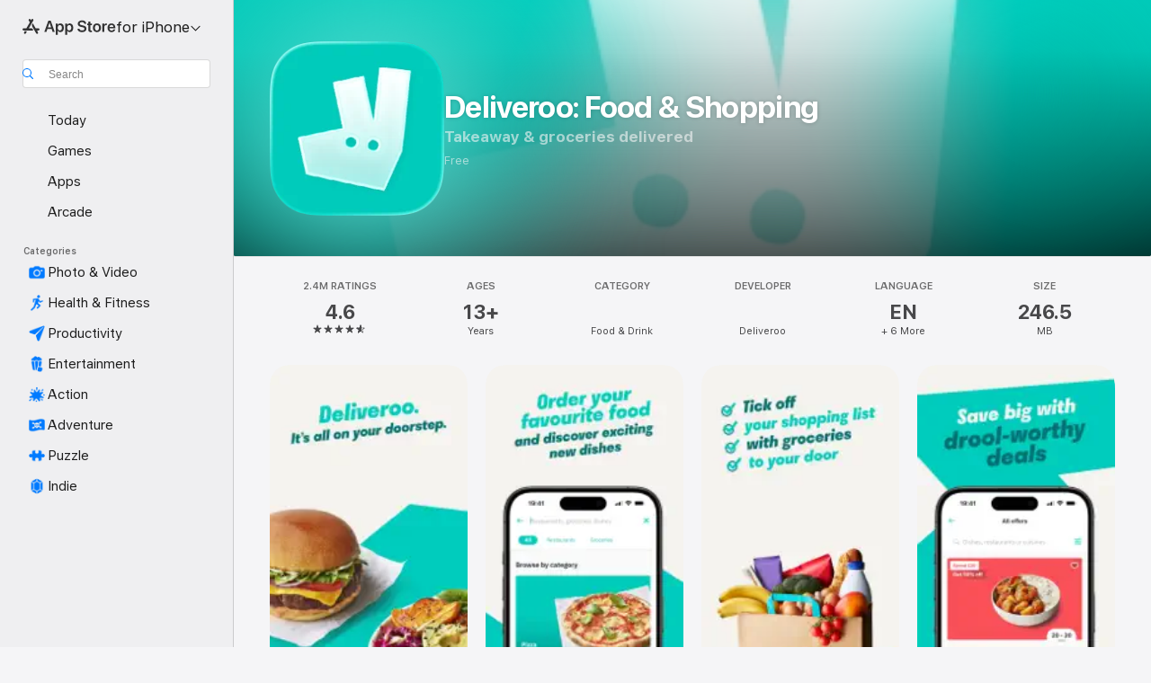

--- FILE ---
content_type: image/svg+xml
request_url: https://apps.apple.com/assets/images/masks/iphone-6-5-mask.svg
body_size: -297
content:
<svg xmlns="http://www.w3.org/2000/svg" width="100%" height="100%" version="1.1" viewBox="0 0 230 497.776"><path d="M27.78 0h174.44c9.66 0 13.16 1 16.7 2.9a19.7 19.7 0 0 1 8.18 8.18c1.9 3.54 2.9 7.04 2.9 16.7V470c0 9.66-1 13.16-2.9 16.7a19.7 19.7 0 0 1-8.18 8.18c-3.53 1.89-7.04 2.9-16.7 2.9H27.78c-9.66 0-13.16-1.01-16.7-2.9a19.7 19.7 0 0 1-8.18-8.19C1 483.16 0 479.66 0 470V27.78c0-9.66 1-13.16 2.9-16.7a19.7 19.7 0 0 1 8.18-8.18C14.61 1 18.12 0 27.78 0z" fill-rule="nonzero"/></svg>


--- FILE ---
content_type: application/javascript
request_url: https://apps.apple.com/assets/translations~TW7Dg0mOPi.js
body_size: 32781
content:
const e={"ASE.Web.AppStore.WinBack.Update.macOS":"For Mac, go to System Settings > General > Software Update","ASE.Web.AppStoreClient.Designed.For.Phone":"Designed for iPhone","ASE.Web.AppStoreClient.Grouping.App.Store":"App Store","ASE.Web.AppStore.Navigation.LandingPage.AppsAndGames":"Apps & Games","ASE.Web.AppStore.WinBack.Update.iOS":"For iPhone and iPad, go to Settings > General > Software Update","ASE.Web.AppStore.SeeAll.DeveloperOtherApps.Meta.Description":"Browse @@appName@@ and other apps and games on the App Store.","ASE.Web.AppStore.Carrier.Title":"Update your device to the latest OS to activate this subscription.","ASE.Web.AppStore.CTA.MacAppStore.AX":"View in Mac App Store","ASE.Web.AppStore.Navigation.LandingPage.Games":"Games","ASE.Web.AppStoreClient.All.Games.Section.Title.Release.Date.Sentence":"Released %@","ASE.Web.AppStore.Meta.Story.Description.Two":"Learn about @@storyTitle@@ featuring @@featuredAppName@@, @@featuredAppName2@@ and many more on the App Store.","ASE.Web.AppStoreClient.Developer.Watch":"Apple Watch","ASE.Web.AppStore.Meta.Developer.Description.ZeroApps":"Download apps by @@developerName@@.","ASE.Web.AppStore.FilterApps.AX.Label":"Filter by @@filterName@@ apps","ASE.Web.AppStoreClient.Capability.Family.Sharing.Title":"Family Sharing","ASE.Web.AppStoreClient.Not.Compatible.Banner.No.Link":"Not compatible with this device. Scroll to the Supports section to learn more.","ASE.Web.AppStore.VideoPlayer.AX.Fullscreen":"Full-Screen","ASE.Web.AppStore.FileSize.MB.one":"@@count@@ MB","ASE.Web.AppStore.Invoice.Title":"You cannot turn off receipts on this device.","ASE.Web.AppStoreClient.Capability.Game.Center.Title":"Game Center","ASE.Web.AppStoreClient.Not.Compatible.Banner":"Not compatible with this device.","ASE.Web.AppStoreClient.Badge.Friends.Heading":"Friends","ASE.Web.AppStoreClient.Arcade.Lockup.Title":"Apple Arcade","ASE.Web.AppStore.Search.NoResults.SecondLine":"for “@@term@@”","ASE.Web.AppStoreClient.Badge.Developer.Heading":"Developer","ASE.Web.AppStoreClient.Badge.Not.Enough.Ratings.Caption":"Not Enough Ratings","ASE.Web.AppStoreClient.Action.See.All":"See All","ASE.Web.AppStore.Review.StarsAria.one":"@@count@@ Star","ASE.Web.AppStoreClient.Badge.Language.Heading":"Language","ASE.Web.AppStore.Ratings.TotalText":"out of 5","ASE.Web.AppStoreClient.App.Events.Notification.Failure.Title":"Unable to Set Reminder","ASE.Web.AppStoreClient.Lockups.Today":"Today","ASE.Web.AppStoreClient.Capability.Family.Sharing.Paid.App.No.Iaps.Explanation":"Up to six family members can use this app with Family Sharing enabled.","ASE.Web.AppStoreClient.Mso.Available.With.Upgraded.Subscription":"Available with an Upgraded Subscription","ASE.Web.AppStore.Meta.Charts.Description":"Discover the best @@category@@ apps for @@platform@@ on the App Store. Download and read more about apps, including @@listOfApps@@.","ASE.Web.AppStoreClient.Card.Title.In.App.Purchase":"IN-APP PURCHASE","ASE.Web.AppStoreClient.Capability.Game.Center.Explanation.Only.Achievements":"Discover new games and play with friends. This game also features achievements.","ASE.Web.AppStoreClient.App.Update.Required.Macos":"The developer of this app needs to update it to work with your version of macOS.","ASE.Web.AppStore.ContentA.Middot.ContentB":"@@contentA@@ · @@contentB@@","ASE.Web.AppStoreClient.Badge.Preorder.Title":"Coming Soon","ASE.Web.AppStore.VisionPro.Footer.Links.PaymentMethods":"Change Your Payment Method","ASE.Web.AppStoreClient.Arcade.Welcome.Tv.Controllers.Body":"Play with a compatible controller, such as a PlayStation, Xbox, Nintendo or MFi controller.","ASE.Web.AppStoreClient.Capability.Family.Sharing.Paid.App.No.Iaps.Explanation.With.Action.Template":"Up to six family members can use this app with Family Sharing enabled.\n{learnMoreLink}","ASE.Web.AppStoreClient.Arcade.Welcome.Tv.Individual.People.Body":"Invite up to five members of your family to enjoy your subscription with Family Sharing.","ASE.Web.AppStore.VisionPro.Footer.Links.RequestRefund":"Request a Refund","ASE.Web.AppStoreClient.Account.Settings":"Account Settings","ASE.Web.AppStoreClient.Developer.Website":"Developer Website","ASE.Web.AppStoreClient.Arcade.Welcome.Family.Member.Title":"Welcome to Apple Arcade","ASE.Web.AppStoreClient.Not.Compatible.Banner.Template":"Not compatible with this device. {linkTitle}","ASE.Web.AppStore.SeeAll.CustomersAlsoBoughtApps.Meta.Description":"Browse apps and games similar to @@appName@@ and more on the App Store.","ASE.Web.AppStoreClient.Cancel.Coming.Soon.Button":"Cancel Notification","ASE.Web.AppStoreClient.Grouping.Apps":"Apps","ASE.Web.AppStoreClient.Capability.Mfi.Controllers.Title":"Game Controllers","ASE.Web.AppStore.Carrier.Update.iOS":"For iPhone and iPad, go to Settings > General > Software Update","ASE.Web.AppStoreClient.Action.Ok":"OK","ASE.Web.AppStoreClient.Arcade.Welcome.Tv.Controllers.Heading":"Supports Game Controllers","ASE.Web.AppStoreClient.Editors.Choice.Single.Line":"Editors’ Choice","ASE.Web.AppStore.VisionPro.Footer.Links.AboutAppStore":"About the App Store","ASE.Web.AppStoreClient.Badge.Players.Caption.Single":"Single","ASE.Web.AppStoreClient.Action.Review.Report":"Report a Concern","ASE.Web.AppStoreClient.App.Not.Available.Message":"This app is currently not available in your country or region.","ASE.Web.AppStoreClient.Arcade.Welcome.Tv.Devices.Body":"Play on your iPhone, iPad, Mac and Apple TV.","ASE.Web.AppStoreClient.Developer.Website.With.Url":"Developer Website: {URL}","ASE.Web.AppStoreClient.Capability.Game.Center.Explanation.All.Features":"Discover new games and play with friends. This game also features leaderboards and achievements.","ASE.Web.AppStoreClient.Developer.Apple.Arcade":"Apple Arcade","ASE.Web.AppStoreClient.Account.Create.Apple.Id":"Create New Apple ID","ASE.Web.AppStoreClient.Badge.Age.Rating.Years":"Years Old","ASE.Web.AppStore.FileSize.KB.one":"@@count@@ KB","ASE.Web.AppStoreClient.Apple.Arcade":"ARCADE","ASE.Web.AppStoreClient.Capability.Shareplay.Title":"SharePlay","ASE.Web.AppStoreClient.Designed.For.Pad":"Designed for iPad","ASE.Web.AppStoreClient.Developer.Support":"Support","ASE.Web.AppStoreClient.Iad.Privacy.Marker.Button.Title":"Ad","ASE.Web.AppStore.FileSize.GB.other":"@@count@@ GB","ASE.Web.AppStore.Navigation.PlatformHeading":"Platform","ASE.Web.AppStoreClient.Editors.Choice.Ribbon.Heading":"Awards","ASE.Web.AppStore.Navigation.LandingPage.Discover":"Discover","ASE.Web.AppStore.Navigation.LandingPage.Apps":"Apps","ASE.Web.AppStoreClient.App.Events.Notification.Not.Authorized.Title":"Turn On Notifications","ASE.Web.AppStoreClient.App.Support":"App Support","ASE.Web.AppStore.FileSize.MB.other":"@@count@@ MB","ASE.Web.AppStoreClient.Banner.Vision.Only.App.No.Link":"This app is only available for Apple Vision","ASE.Web.AppStoreClient.Guided.Search.Token.Entity.Stories":"Stories","ASE.Web.AppStoreClient.App.Events.Notification.Toast.Detail":"You’ll be notified when this event starts.","ASE.Web.AppStoreClient.App.Events.Notification.Failure.Detail":"Try again later.","ASE.Web.AppStoreClient.Guided.Search.Token.Entity.Applewatch":"Apple Watch","ASE.Web.AppStoreClient.Footer.Send.Gift":"Send Gift","ASE.Web.AppStore.Meta.Story.Description.WithArticleContent":"@@articleContent@@ Learn more tips and how-tos on the App Store.","ASE.Web.AppStoreClient.Developer.Apps.And.Games":"Apps & Games","ASE.Web.AppStoreClient.App.Update.Required.Ios":"The developer of this app needs to update it to work with your version of iOS.","ASE.Web.AppStoreClient.Editorial.Badge.Games":"Games","ASE.Web.AppStoreClient.Guided.Search.Token.Entity.Developers":"Developers","ASE.Web.AppStore.WinBack.DirectionalTitle":"To update your software, follow these steps:","ASE.Web.AppStore.WinBack.Body":"Once updated, you can use the promotional offer link to redeem this subscription.","ASE.Web.AppStore.FileSize.GB.one":"@@count@@ GB","ASE.Web.AppStore.Meta.Reviews.Title":"@@appName@@ - Ratings and Reviews","ASE.Web.AppStoreClient.Editorial.Badge.Apps":"Apps","ASE.Web.AppStoreClient.Developer.Mac.Apps":"Mac","ASE.Web.AppStore.More":"more","ASE.Web.AppStore.Meta.Charts.Title":"Best @@category@@ Apps for @@platform@@","ASE.Web.AppStoreClient.Developer.Apps":"Apps","ASE.Web.AppStore.Arcade.UpsellFooter.CallToActionDisclaimerMark":"*","ASE.Web.AppStore.Meta.SearchResults.Title":"Search results for “@@term@@”","ASE.Web.AppStoreClient.Flow.Preview.Action.Share":"Share","ASE.Web.AppStore.Share.Button.Value":"Share","ASE.Web.AppStoreClient.App.Events.Calendar.Not.Authorized.Detail":"You can turn on access to Calendars for the App Store in Settings.","ASE.Web.AppStoreClient.Apps.In.Bundle":"%i Apps in This Bundle","ASE.Web.AppStoreClient.Editorial.Search.Result.Type.Category.Title.Case":"Category","ASE.Web.AppStore.Meta.Description":"Find apps and games for iPhone, iPad, Mac and more on the App Store.","ASE.Web.AppStore.WinBack.Subhead":"This offer is available only on Apple devices running the latest iOS, iPadOS or macOS.","ASE.Web.AppStoreClient.Cancel.Coming.Soon.Button.Download":"Cancel Download & Notification","ASE.Web.AppStoreClient.Action.See.Details":"See Details","ASE.Web.AppStoreClient.Arcade.Welcome.Individual.Title":"Welcome to Apple Arcade","ASE.Web.AppStoreClient.Developer.Phone.Pad.Apps":"iPad & iPhone","ASE.Web.AppStore.App.OnlyForMac":"Only for Mac","ASE.Web.AppStoreClient.Editorial.Search.Result.Type.Story.Title.Case":"Story","ASE.Web.AppStoreClient.Arcade.Welcome.Tv.Devices.Heading":"Available Across Your Apple Devices","ASE.Web.AppStoreClient.Badge.Size.Heading":"Size","ASE.Web.AppStoreClient.Account.Redeem.Short":"Redeem Gift Card","ASE.Web.AppStore.ArcadeSeeAll.Meta.Title":"Arcade","ASE.Web.AppStore.VideoPlayer.AX.Replay":"Replay Video","ASE.Web.AppStore.Meta.Charts.DescriptionWithoutCategory":"Discover the best apps for @@platform@@ on the App Store. Download and read more about apps, including @@listOfApps@@.","ASE.Web.AppStoreClient.Action.Review.Copy":"Copy Text","ASE.Web.AppStore.Ratings.CountText":"@@numberOfRatings@@ Ratings","ASE.Web.AppStore.Meta.Developer.Description.TwoApps":"Download apps by @@developerName@@, including @@listing1@@ and @@listing2@@.","ASE.Web.AppStoreClient.Arcade.Welcome.Tv.Continue.Button":"Continue","ASE.Web.AppStoreClient.Account.Create.Apple.Id.Rebrand":"Create New Apple Account","ASE.Web.AppStoreClient.Capability.Safari.Extension.Explanation":"This app includes a Safari Extension that allows you to customise the way your browser works.","ASE.Web.AppStoreClient.App.Events.Notification.Toast.Title":"Notification On","ASE.Web.AppStoreClient.Editorial.Search.Result.Type.Collection.Title.Case":"Collection","ASE.Web.AppStore.Meta.ChartsHub.Description":"Discover the top games and apps for @@platform@@, including @@listing1@@, @@listing2@@, @@listing3@@, @@listing4@@ on the App Store.","ASE.Web.AppStoreClient.App.Events.Calendar.Not.Authorized.Title":"Allow Access to Calendars","ASE.Web.AppStoreClient.Account.Top.Up":"Add Money to Account","ASE.Web.AppStoreClient.Developer.Imessage":"iMessage","ASE.Web.AppStore.Invoice.Body":"Try again on an iPhone, iPad or Mac, or use iTunes on a PC","ASE.Web.AppStore.VideoPlayer.AX.Unmute":"Unmute","ASE.Web.AppStore.Navigation.LandingPage.Categories":"Categories","ASE.Web.AppStoreClient.Banner.Vision.Only.App.With.Link":"This app is only available for Apple Vision. Learn More","ASE.Web.AppStore.FilterGames.AX.Label":"Filter by @@filterName@@ games","ASE.Web.AppStoreClient.Badge.Players.Caption.Player":"Player","ASE.Web.AppStoreClient.Badge.Players.Heading":"Players","ASE.Web.AppStore.SelectedFilterGames.AX.Label":"Currently filtering by @@filterName@@ games","ASE.Web.AppStoreClient.Action.Review.Not.Helpful":"Not Helpful","ASE.Web.AppStoreClient.Badge.Mfi.Heading":"Controller","ASE.Web.AppStoreClient.Badge.Preorder.Date":"Expected {releaseDate}","ASE.Web.AppStoreClient.Arcade.Subscribe.Page.Not.Now":"Not Now","ASE.Web.AppStore.Navigation.LandingPage.Home":"Home","ASE.Web.AppStore.Navigation.LandingPage.Create":"Create","ASE.Web.AppStoreClient.Action.Review.Helpful":"Helpful","ASE.Web.AppStoreClient.Developer.Vision":"Apple Vision","ASE.Web.AppStoreClient.Intro.Price.Offer.Subtitle":"See Details","ASE.Web.AppStore.Meta.EditorialShelfCollection.Description":"Discover apps and games for @@platform@@, including @@listOfApps@@ on the App Store.","ASE.Web.AppStoreClient.App.Store.Editors.Attribution":"— App Store Editors","ASE.Web.AppStore.ArcadeLogo.AccessibilityValue":"Apple Arcade","ASE.Web.AppStore.Navigation.LandingPage.Search":"Search","ASE.Web.AppStoreClient.From.Contacts":"From Contacts","ASE.Web.AppStoreClient.App.Events.Notification.Detail":"{eventTitle} is happening now. Check it out.","ASE.Web.AppStoreClient.License.Agreement":"Licence Agreement","ASE.Web.AppStore.Meta.TitleWithSiteName":"@@title@@ - App Store","ASE.Web.AppStoreClient.Account.Subscriptions":"Subscriptions","ASE.Web.AppStoreClient.Capability.Family.Sharing.Some.Shareable.Iaps.Explanation":"Some in-app purchases and subscriptions may be shareable with your family group when Family Sharing is enabled.","ASE.Web.AppStore.Search.NoResults":"No results found.","ASE.Web.AppStoreClient.Arcade.Welcome.Family.Member.Subtitle":"Your family can now download and play games from Apple Arcade through Family Sharing.","ASE.Web.AppStoreClient.Account":"Account","ASE.Web.AppStoreClient.Badge.Mfi.Supported":"Supported","ASE.Web.AppStore.VideoPlayer.AX.Play":"Play","ASE.Web.AppStore.SeeAll.Reviews.Meta.Description":"See reviews and ratings for @@appName@@ and more on the App Store.","ASE.Web.AppStoreClient.Guided.Search.Token.Entity.Arcade":"Apple Arcade","ASE.Web.AppStoreClient.Arcade.Preorder.Coming.Soon":"COMING SOON","ASE.Web.AppStoreClient.Badge.Chart.Position.Heading":"Chart","ASE.Web.AppStore.Meta.Story.Description.Three":"Learn about @@storyTitle@@ featuring @@featuredAppName@@, @@featuredAppName2@@, @@featuredAppName3@@ and many more on the App Store.","ASE.Web.AppStore.Search.NoResults.FirstLine":"No Results","ASE.Web.AppStoreClient.Developer.Tv":"Apple TV","ASE.Web.AppStore.App.OnlyForWatch":"Only for Watch","ASE.Web.AppStoreClient.Cancel.Coming.Soon.Cancel":"Not Now","ASE.Web.AppStoreClient.Grouping.Discover":"Discover","ASE.Web.AppStoreClient.Badge.Players.Caption.Multiplayer.Indefinite.Max.Limit":"{minPlayers}-{maxPlayers}+","ASE.Web.AppStoreClient.Lockups.Days.Ago.Format":"{daysAgo} Days Ago","ASE.Web.AppStore.VisionPro.Footer.Blurb":"Take advantage of the unique and powerful capabilities of Apple Vision Pro with the familiar apps you know and love and all-new spatial apps built just for Vision Pro. Discover games, immersive entertainment apps and productivity apps that expand the boundaries of what’s possible.","ASE.Web.AppStoreClient.Badge.Players.Caption.Multiplayer.Definite.Limit":"{minPlayers}-{maxPlayers}","ASE.Web.AppStore.Navigation.AX.AppStoreLogo":"App Store","ASE.Web.AppStoreClient.Arcade.Welcome.Family.Member.Family.Button":"Manage Family","ASE.Web.AppStoreClient.Capability.Siri.Title":"Siri","ASE.Web.AppStore.Meta.SearchLanding.Title":"Search","ASE.Web.AppStoreClient.Capability.Family.Sharing.Action.Title":"Learn More","ASE.Web.AppStoreClient.Action.Settings":"Settings","ASE.Web.AppStoreClient.Banner.Vision.Only.App.Learn.More.Link":"Learn More","ASE.Web.AppStoreClient.Action.Version.History.See.All":"Version History","ASE.Web.AppStore.Arcade.UpsellFooter.LineTwo":"No ads.","ASE.Web.AppStoreClient.Mso.Included.In.Subscription":"Included in Your Current Subscription","ASE.Web.AppStore.Shared.Footer.PrivacyPolicy.Text":"App Store & Privacy","ASE.Web.AppStore.Navigation.Categories.Title":"Categories","ASE.Web.AppStore.Meta.Developer.Description.ThreeApps":"Download apps by @@developerName@@, including @@listing1@@, @@listing2@@ and @@listing3@@.","ASE.Web.AppStoreClient.Capability.Family.Sharing.Some.Shareable.Iaps.Explanation.With.Action.Template":"Some in-app purchases and subscriptions may be shareable with your family group when Family Sharing is enabled.\n{learnMoreLink}","ASE.Web.AppStoreClient.Capability.Game.Center.Explanation.Only.Leaderboards":"Discover new games and play with friends. This game also features leaderboards.","ASE.Web.AppStoreClient.Arcade.Welcome.Individual.Subtitle":"Share the fun! Family Sharing lets up to five members of your family enjoy your subscription at no additional cost.","ASE.Web.AppStoreClient.Badge.Players.Caption.Multiplayer.Indefinite.Min.And.Max.Limit":"{minPlayers}+","ASE.Web.AppStoreClient.Account.Redeem":"Redeem Gift Card or Code","ASE.Web.AppStore.Meta.Image.AltText":"@@title@@ on the App Store","ASE.Web.AppStoreClient.Client.Control.Os.Upgrade.Title":"CHECK FOR UPDATE","ASE.Web.AppStore.VisionPro.Footer.Disclaimer":"*New subscribers only. Sign-up required. Subscription automatically renews for a monthly fee after trial.","ASE.Web.AppStore.Meta.SearchResults.Description":"Find apps and games related to “@@term@@”, including @@listOfApps@@ on the App Store.","ASE.Web.AppStoreClient.Account.Send.Gift":"Send Gift Card by Email","ASE.Web.AppStore.VisionPro.Footer.Links.AboutPurchases":"About In-App Purchases","ASE.Web.AppStoreClient.Capability.Wallet.Explanation":"The simplest way to get all your passes in one place.","ASE.Web.AppStore.Navigation.PlatformSelectorText":"for @@platform@@","ASE.Web.AppStoreClient.Arcade.Welcome.Tv.Individual.People.Heading":"Play With Your Family","ASE.Web.AppStoreClient.Hero.Carousel.Overlay.Button.Title.View":"View","ASE.Web.AppStore.Share.Button.AccessibilityValue":"Share","ASE.Web.AppStore.Arcade.UpsellFooter.LineOne":"Play over 200 games","ASE.Web.AppStoreClient.Developer.Games":"Games","ASE.Web.AppStoreClient.Capability.Wallet.Title":"Wallet","ASE.Web.AppStore.Review.StarsAria.other":"@@count@@ Stars","ASE.Web.AppStoreClient.Arcade.Welcome.Individual.Family.Button":"Invite Family Members","ASE.Web.AppStoreClient.Coming.Soon.Body":"You’ll be notified when {appName} becomes available. Do you want to cancel the notification?","ASE.Web.AppStoreClient.Account.Setup.Family.Sharing":"Set Up Family Sharing","ASE.Web.AppStore.Meta.Product.DescriptionWithoutDeveloperName":"Download @@appName@@ on the App Store. See screenshots, ratings and reviews, user tips and more games like @@appName@@.","ASE.Web.AppStoreClient.App.Events.Notification.Not.Authorized.Detail":"You have notifications disabled; you’ll need to turn them on in Settings.","ASE.Web.AppStoreClient.Account.Info":"ACCOUNT INFO","ASE.Web.AppStore.Meta.Product.Description":"Download @@appName@@ by @@developerName@@ on the App Store. See screenshots, ratings and reviews, user tips and more games like @@appName@@.","ASE.Web.AppStore.Shared.Footer.PrivacyPolicy.URL":"https://www.apple.com/legal/privacy/data/en/app-store/","ASE.Web.AppStoreClient.Invite":"Invite","ASE.Web.AppStore.FileSize.KB.other":"@@count@@ KB","ASE.Web.AppStoreClient.Badge.No.Ratings.Caption":"No Ratings","ASE.Web.AppStoreClient.Capability.Shareplay.Explanation":"Share experiences in this app with friends and family directly inside FaceTime or Messages.","ASE.Web.AppStoreClient.Arcade.Choose.Your.Favorites.Brick.Title":"Choose Your Favourites","ASE.Web.AppStore.VideoPlayer.AX.Pause":"Pause","ASE.Web.AppStore.Navigation.AX.PlatformSelectorItem":"App Store for @@platform@@","ASE.Web.AppStoreClient.Badge.Category.Heading":"Category","ASE.Web.AppStoreClient.Badge.Players.Caption.Players":"Players","ASE.Web.AppStoreClient.Badge.Age.Rating.Heading":"Age","ASE.Web.AppStoreClient.Lockups.Yesterday":"Yesterday","ASE.Web.AppStore.Review.EditorsChoice":"Editors’ Choice","ASE.Web.AppStoreClient.Badge.Language.Caption":"+ {number_other_languages} More","ASE.Web.AppStoreClient.Account.Purchase.History":"Purchase History","ASE.Web.AppStore.CTA.MacAppStore.App":"Mac App Store","ASE.Web.AppStoreClient.Flow.Preview.Action.See.Ratings.And.Reviews":"See Ratings & Reviews","ASE.Web.AppStoreClient.Arcade.Preorder.Lockup.Coming.Soon":"Coming Soon","ASE.Web.AppStore.Meta.ChartsHub.Title":"@@platform@@ Top Games & Apps","ASE.Web.AppStoreClient.All.Arcade.Games":"All Arcade Games","ASE.Web.AppStoreClient.App.Not.Available.Title":"App Not Available","ASE.Web.AppStore.CTA.MacAppStore.Action":"View in","ASE.Web.AppStore.VisionPro.Footer.Links.ReportProblem":"Report a Problem","ASE.Web.AppStore.SelectedFilterApps.AX.Label":"Currently filtering by @@filterName@@ apps","ASE.Web.AppStore.Shared.Footer.GetHelp.Text":"Support","ASE.Web.AppStoreClient.Badge.Players.Caption.Multiplayer":"Multiplayer","ASE.Web.AppStoreClient.Edit.Review":"Edit Review","ASE.Web.AppStoreClient.Not.Compatible.Banner.Link.Title":"See full list of compatible devices.","ASE.Web.AppStoreClient.Hero.Carousel.Overlay.Button.Title.Game":"View Game","ASE.Web.AppStore.Arcade.UpsellFooter.CallToActionText":"Try It Free","ASE.Web.AppStore.VisionPro.Footer.LinksTitle":"Quick Links","ASE.Web.AppStoreClient.Arcade.Welcome.Continue.Button":"Start Playing","ASE.Web.AppStore.Navigation.LandingPage.Arcade":"Arcade","ASE.Web.AppStoreClient.App.Store.Editors.Notes":"App Store Editors’ Notes","ASE.Web.AppStore.App.ComingSoon":"Coming Soon","ASE.Web.AppStoreClient.Cancel.Coming.Soon.Title":"Coming Soon","ASE.Web.AppStoreClient.Footer.Redeem":"Redeem","ASE.Web.AppStoreClient.Coming.Soon.Body.Download":"You’ll be notified when {appName} becomes available. It will be automatically downloaded. Do you want to cancel the download and notification?","ASE.Web.AppStore.VideoPlayer.AX.Mute":"Mute","ASE.Web.AppStore.Navigation.LandingPage.Develop":"Develop","ASE.Web.AppStoreClient.Developer.Latest.Release":"Latest Release","ASE.Web.AppStoreClient.Editorial.Search.Result.Type.Developer.Title.Case":"Developer","ASE.Web.AppStore.Meta.Developer.Description.OneApp":"Download apps by @@developerName@@, including @@listing1@@.","ASE.Web.AppStoreClient.Game.Center":"Game Center","ASE.Web.AppStore.Arcade.UpsellFooter.LineThree":"No in-app purchases.","ASE.Web.AppStore.Navigation.LandingPage.Play":"Play","ASE.Web.AppStoreClient.Capability.Safari.Extension.Title":"Safari Extension","ASE.Web.AppStoreClient.Developer.Bundles":"Bundles","ASE.Web.AppStoreClient.Footer.Add.Money":"Add Money to Account","ASE.Web.AppStore.Navigation.LandingPage.Today":"Today","ASE.Web.AppStoreClient.All.Games.Section.Title.Last.Updated.Sentence":"Updated %@","ASE.Web.AppStoreClient.Click.To.Rate":"Click to Rate:","ASE.Web.AppStore.FileSize.byte.one":"1 byte","ASE.Web.AppStore.Meta.SiteName":"App Store","ASE.Web.AppStore.Review.DeveloperResponse":"Developer Response","ASE.Web.AppStoreClient.Badge.Players.Caption.Required":"Required","ASE.Web.AppStoreClient.Capability.Game.Center.Explanation":"Play with friends, track and compare scores and achievements, challenge other players and compete in multiplayer games.","ASE.Web.AppStore.View":"View","ASE.Web.AppStore.Free":"Free","ASE.Web.AppStore.Meta.TitleWithPlatformAndSiteName":"@@title@@ for @@platform@@ - App Store","ASE.Web.AppStoreClient.Badge.Age.Rating":"Age","ASE.Web.AppStoreClient.Hero.Carousel.Overlay.Button.Title.Collection":"View Collection","ASE.Web.AppStoreClient.Developer.System.Apps":"Built-In Apps","ASE.Web.AppStore.Meta.Story.Description.One":"Learn about @@storyTitle@@ featuring @@featuredAppName@@ on the App Store.","ASE.Web.AppStore.Navigation.LandingPage.Work":"Work","ASE.Web.AppStore.FileSize.byte.other":"@@count@@ bytes","ASE.Web.AppStore.WinBack.Title":"Unable to Redeem Offer","ASE.Web.AppStoreClient.App.Events.Notification.Title":"{appTitle} Event","ASE.Web.AppStoreClient.Capability.Game.Center.Explanation.No.Features":"Discover new games and play with friends.","ASE.Web.AppStore.App.OnlyForAppleTV":"Only for Apple TV","ASE.Web.AppStore.App.OnlyForiMessage":"Only for iMessage","ASE.Web.AppStoreClient.Capability.Siri.Explanation":"Use this app with Siri to help you get things done.","ASE.Web.AppStore.Shared.Footer.GetHelp.URL":"https://support.apple.com/en-gb/billing","ASE.Web.AppStore.App.OnlyForPhone":"Only for iPhone","ASE.Web.AppStore.Meta.Product.Title":"@@appName@@ App","ASE.Web.AppStore.Meta.Developer.Description.ManyApps":"Download apps by @@developerName@@, including @@listing1@@, @@listing2@@, @@listing3@@ and many more.","ASE.Web.AppStore.Carrier.Body":"Once your device is updated, please go back and use the link from your network provider to activate this subscription.","ASE.Web.AppStore.ArcadeSeeAll.Meta.Description":"Discover games on Apple Arcade, including @@listing1@@, @@listing2@@ and @@listing3@@ on the App Store.","ASE.Web.AppStoreClient.Flow.Preview.Action.Write.Review":"Write Review","ASE.Web.AppStoreClient.Arcade.Action.Title.Explore":"EXPLORE","ASE.Web.AppStoreClient.Search.Facet.Type.Title.Device.Type":"Supports","AMP.Shared.DropdownMenu.Continue":"Continue","AppStore.AccessibilityDetails.Header.NoLearnMoreLink.NoDeveloperName":"The developer indicated that this app supports the following accessibility features to help make common tasks in the app faster and easier to complete.","ASE.Web.AppStoreClient.Page.Facets.Sorts.Last.Updated":"Last Updated","ASE.Web.AppStoreClient.Product.Accessibility.Badge.Editors.Choice":"Editors’ Choice","ASE.Web.AppStoreClient.Reviews.Most.Critical":"Most Critical","ASE.Shared.JustAdded":"Added to Library","AMP.Shared.ContentA.Comma.ContentB":"@@contentA@@, @@contentB@@","AMP.Shared.ContextualSharing.Twitter":"Twitter","AMP.Shared.ContextualMenu.PlayLast":"Play Last","AMP.Shared.LocaleSwitcher.Europe":"Europe","ASE.Web.AppStoreClient.Product.Accessibility.Badge.Age.Rating.Title":"Age Rating","ASE.Web.AppStoreClient.Toast.Concern.Reported.Description":"Thanks for your feedback.","ASE.Web.AppStoreClient.Personalization.Section.Usage.Footer":"Clear the app usage data stored on this device that helps personalise your App Store experience.","ASE.Web.AppStoreClient.Product.Privacy.Title":"App Privacy","AppStore.Alert.Buy.GameControllerRequired.Vision.Message":"To play this game on your Apple Vision Pro, you need to connect a compatible PlayStation, Xbox or MFi controller.","ASE.Web.AppStoreClient.Personalization.Section.Usage.Header":"YOUR USAGE OF APPS","ASE.Web.AppStoreClient.Search.Transparency.Link":"Learn more","AppStore.Alert.AppLaunchRestricted.Message":"Certain apps, features or services can’t be seen or used when Restrictions are on. To use this app, turn Restrictions off.","AppStore.Action.Clear":"Clear","ASE.Web.AppStoreClient.Product.Privacy.Fallback.Detail.Header.Template":"The developer indicated that the app’s privacy practices may include handling of data as described below. This information has not been verified by Apple. For more information, see the {privacyPolicyLink}.","ASE.Web.AppStoreClient.Tap.To.Rate.Legacy":"Tap to Rate:","AppStore.Alert.Buy.VisionOnly.Paid.RemoteDownloads.Message":"This app will be automatically downloaded and installed on your Apple Vision Pro the next time you use your device.","ASE.Web.AppStoreClient.No.Search.Results.See.Ios":"See All iPhone & iPad App Results","AppStore.Action.BuyConfirm":"Buy App","AMP.Shared.ContextualSharing.CopyEmbedCode.SuccessMessage":"Embed Code Copied","ASE.Web.AppStoreClient.Toast.Helpful.Description":"Thanks for your feedback.","ASE.Web.AppStoreClient.Personalization.Description.Opted.In":"Apple is committed to keeping your personal information safe while providing you with a more personalised experience. All the data below will be used to improve your recommendations in the App Store.","ASE.Web.AppStoreClient.Reviews.Most.Recent":"Most Recent","ASE.Web.AppStoreClient.Personalization.Account.Info.Footer":"Inferred from the data you provided in your Apple ID","AppStore.AccessibilityDetails.Header.NoLearnMoreLink":"The developer, {developerName}, indicated that this app supports the following accessibility features to help make common tasks in the app faster and easier to complete.","ASE.Web.AppStoreClient.Page.Title.Top.Charts":"Top Charts","ASE.Web.AppStoreClient.Version.History.Page.Title":"Version History","ASE.Web.AppStoreClient.Share.Sheet.Add.To.Calendar":"Add to Calendar","ASE.Web.AppStoreClient.Toast.Not.Helpful.Title":"Not Helpful","AMP.Shared.LocaleSwitcher.SeeAll":"See All","ASE.Web.AppStoreClient.Offer.Button.Title.Open":"OPEN","MediaComponents.Video.Preview":"PREVIEW","ASE.Web.AppStoreClient.Product.Privacy.Manage.Choices.No.Link":"Use your iPhone, iPad or Mac to manage your privacy choices.","ASE.Web.AppStoreClient.Updates.Version.Format":"Version {updateVersion}","AppStore.Alert.AppLaunchRestricted.Title":"Restrictions Enabled","FUSE.Play":"Play","ASE.Web.AppStoreClient.Page.Facets.Filters.Coming.Soon":"Coming Soon","ASE.Web.AppStoreClient.Showing.Ios.Results.No.Mac":"No Mac app results found. Showing iPhone and iPad app results.","ASE.Web.AppStoreClient.Product.Privacy.No.Details.Provided.Title":"No Details Provided","MediaComponents.Explicit":"Explicit content","AMP.Shared.Footer.CookiePolicy.URL":"https://www.apple.com/legal/privacy/en-ww/cookies/","AppStore.Alert.Buy.TvOnly.Title":"This will download to Apple TV.","ASE.Web.AppStoreClient.Page.Facets.Age.Ratings.Title.Lowercase":"Age Ratings","AppStore.Alert.Buy.VisionOnly.Message.Arcade":"If the download does not start automatically, open the App Store on your Apple Vision Pro to download it manually.","AMP.Shared.Footer.CopyrightYear":"Copyright © @@year@@","ASE.Web.AppStoreClient.Page.Facets.Sort.By.Title":"Sort By","ASE.Web.AppStoreClient.Product.Privacy.Definitions.Link.Template":"To help you better understand the developer’s responses, see {privacyDefinitionsLink}.","ASE.Web.AppStoreClient.Preorder.Expanded.Offer.Subtitle":"Expected {releaseDate}","AppStore.Additional.Content.After.App.Install":"Additional In-App Content","ASE.Web.AppStoreClient.Toast.Tap.To.Rate.Description":"Thanks for your feedback.","ASE.Web.AppStoreClient.Unsupported.Macos.Version":"Requires macOS {osVersion} or later.","FUSE.AX.UI.Close.Navigation":"Close navigation","AMP.Shared.ContextualMenu.DeleteFromLibrary":"Delete from Library","ASE.Web.AppStoreClient.Search.Results.Vision.Title":"Apple Vision","ASE.Web.AppStoreClient.Tv.Product.Section.Ratings":"Ratings","FUSE.Error.AnErrorOccurred":"An error occurred.","ASE.Web.AppStoreClient.Reviews.Sort.By":"Sort by","AppStore.Alert.Buy.TvGameControllerRequired.Message":"To use this app, connect an MFi Bluetooth game controller. You can find them online or at the Apple Store.","AMP.Shared.Footer.TermsOfUse.URL":"https://www.apple.com/uk/legal/internet-services/","FUSE.Sorts.Descending":"Descending","ASE.Web.AppStoreClient.Product.Privacy.Manage.Choices.Template":"Learn how the developer lets you {manageChoicesLink}.","ASE.Web.AppStoreClient.Page.Facets.Filter.By.Title.Lowercase":"Filter By","AMP.Shared.ContextualMenu.ShowLyricsTranslations":"**AMP.Shared.ContextualMenu.ShowLyricsTranslations**","AppStore.Action.Continue":"Continue","ASE.Web.AppStoreClient.Trending.Shelf.Title":"Trending","ASE.Web.AppStoreClient.Product.Section.Reviews":"Ratings & Reviews","ASE.Web.AppStoreClient.Ratings.Status.Not.Enough.Ratings":"This app hasn’t received enough ratings to display an overview.","ASE.Web.AppStoreClient.Search.Facet.Any.Category":"Any","ASE.Web.AppStoreClient.Personalization.Ratings":"Ratings & Reviews","ASE.Web.AppStoreClient.Page.Facets.Sorts.Category":"Filter By","AppStore.Annotations.ExternalBrowser.Title":"Browser Engine","ASE.Web.AppStoreClient.Personalization.Section.Usage.Clear.Data":"Clear App Usage Data","ASE.Web.AppStoreClient.Tv.Offer.Alert.Footer.Line.Break":"\n\n","ASE.Web.AppStoreClient.Offer.Label.Preorder":"Pre-Order","AMP.Shared.LocaleSwitcher.SwitchLanguage":"This page is available in @@language@@","AMP.Shared.Footer.Apple.URL":"https://www.apple.com/uk","AppStore.Alert.Buy.VisionOnly.Message":"If the download does not start automatically, open the App Store on your Apple Vision Pro, then go to Purchased to download it manually.","AMP.Shared.ContextualMenu.HideLyricsTranslations":"**AMP.Shared.ContextualMenu.HideLyricsTranslations**","AppStore.Alert.Buy.VisionOnly.Free.RemoteDownloads.Title":"Get this app on your Apple Vision Pro?","AppStore.Annotations.ExternalPurchases.Expanded.Variant4":"Transactions in this app are supported by the developer and not Apple. Your accounts and purchases, and the privacy and security of them, will be managed by the developer. Your App Store account, stored payment method and other related features will not be available from Apple. For refund requests, please contact the developer.","AppStore.Alert.Buy.VisionOnly.Paid.RemoteDownloads.ButtonTitle":"Continue","AppStore.Annotations.ExternalPurchases.Expanded.Variant3":"All purchases in this app will be managed by the developer. Your App Store account, stored payment method and related features, such as subscription management and refund requests, will not be available. Apple is not responsible for the privacy or security of transactions made with this developer and cannot verify any pricing or promotions that are offered.","ASE.Web.AppStoreClient.Toast.Tap.To.Rate.Title":"Submitted","ASE.Web.AppStoreClient.Search.Facet.Type.Title.Category":"Category","ASE.Web.AppStoreClient.Unsupported.Capabilities":"This app requires specific features not available on this device.","ASE.Web.AppStoreClient.Personalization.Subscriptions":"Subscriptions","AMP.Shared.AccountMenu.SignOut":"Sign Out","ASE.Web.AppStoreClient.Page.Facets.Sort.By.Title.Lowercase":"Category","ASE.Web.AppStoreClient.Page.Title.Today":"Today","ASE.Web.AppStoreClient.Share.Gift.App":"Gift App…","ASE.Web.AppStoreClient.Personalization.Clear.Usage.Data.Confirmation.Header":"Clearing will only remove app usage data used for personalisation on this device.","ASE.Web.AppStoreClient.Page.Facets.Filters.Controllers":"Game Previews","ASE.Web.AppStoreClient.Product.Privacy.No.Details.Provided.Body":"The developer will be required to provide privacy details when they submit their next app update.","FUSE.Explicit":"Explicit","ASE.Web.AppStoreClient.Search":"Search","AMP.Shared.PreviousPage":"Previous Page","ASE.Web.AppStoreClient.Share.Story":"Share Story","AppStore.Alert.GenericError.Message":"Please try again later.","AppStore.Alert.Buy.GameControllerRequired.ButtonContinue":"Continue","ASE.Web.AppStoreClient.Product.Privacy.Summary.Privacy.Policy.Button.Title":"Developer’s Privacy Policy","AMP.Shared.ContextualSharing.Facebook":"Facebook","AMP.Shared.AwayFromHomeBanner.Heading":"Choose another country to see content specific to your location","AMP.Shared.Error.ItemNotFound":"The page you're looking for can't be found.","AppStore.Games.ACTION_CANCEL":"Cancel","ASE.Web.AppStoreClient.Product.Privacy.Detail.Header.Template":"The developer, {developerName}, indicated that the app’s privacy practices may include handling of data as described below. This information has not been verified by Apple. For more information, see the {privacyPolicyLink}.","ASE.Web.AppStoreClient.Share.App.Event.Subtitle":"Event on the App Store","ASE.Web.AppStoreClient.Write.A.Review":"Write a Review","AMP.Shared.ContextualSharing.CopyLink.SuccessMessage":"Link Copied","AppStore.Action.GetConfirm":"Install","ASE.Web.AppStoreClient.Page.Facets.Filters.Title":"INCLUDE","ASE.Web.AppStoreClient.Page.Facets.Sorts.Name":"Name","AppStore.Alert.GuestUserMode.Title":"Cannot Complete Request","ASE.Web.AppStoreClient.Search.Facet.Type.Title.Price":"Price","ASE.Web.AppStoreClient.Product.Accessibility.Badge.Star.Rating":"{starCount} Stars","ASE.Web.AppStoreClient.Tv.Rate.Product":"Rate {title}","AppStore.Action.LearnMore":"Learn More","ASE.Web.AppStoreClient.Personalization.Interactions":"YOUR INTERACTIONS WITH THE APP STORE","ASE.Web.AppStoreClient.Search.Results.Switch.To.Other.Results":"See results in {platformApps}","ASE.Web.AppStoreClient.Page.Facets.Include.Title.Lowercase":"Show","ASE.Web.AppStoreClient.Page.Facets.Include.Title":"Include","AppStore.Alert.Buy.GameControllerRequired.ButtonCancel":"Cancel","ASE.Web.AppStoreClient.Page.Facets.Show.Title.Lowercase":"SORT BY","AppStore.Annotations.HighMotion.Summary":"Contains high or frequent motion","ASE.Web.AppStoreClient.Page.Facets.Filters.Bin.Compat.Games":"iPhone & iPad Games","ASE.Web.AppStoreClient.Page.Facets.Sorts.Release.Date":"Release Date","AppStore.Annotations.ExternalPurchases.Expanded.LearnMore":"Learn More","AMP.Shared.AX.SignIn":"Sign In","FUSE.Pause":"Pause","AppStore.Annotations.ExternalBrowser.Value.Expanded":"This app uses a browser engine not provided by Apple. Some browser features from Apple that block unwanted cross-site tracking and minimise the amount of data passed to third parties may not be available. The developer is responsible for the privacy and security of your browsing information.","ASE.Web.AppStoreClient.Search.Facet.Any.Price":"Any","ASE.Web.AppStoreClient.Product.Privacy.Definitions.Link":"Privacy Definitions and Examples","ASE.Web.AppStoreClient.Share.Sheet.Game.Of.Day.Title.Format":"Game of the Day: {title}","ASE.Web.AppStoreClient.Page.Facets.Filters.Controller.Support":"Controller Support","ASE.Web.AppStoreClient.Product.Previews.Title":"Previews","AMP.Shared.Library":"Library","ASE.Web.AppStoreClient.Product.Privacy.Learn.More.Link":"Learn More","AMP.Shared.AwayFromHomeBanner.AriaLabel":"Choose country or region banner","AppStore.Alert.AppStoreRepair.Title":"Restore “App Store” to Download","AMP.Shared.ContextualMenu.Favorite":"Favourite","ASE.Web.AppStoreClient.Search.Results.Iphone.Ipad.Title":"iPhone & iPad","ASE.Web.AppStoreClient.Page.Facets.Filters.Age.Ratings":"Age Ratings","FUSE.Loading":"Loading...","AppStore.Action.OK":"OK","ASE.Web.AppStoreClient.Search.Facet.Ipad.Only":"iPad Only","ASE.Web.AppStoreClient.Page.Facets.Filter.By.Title":"FILTER BY","ASE.Web.AppStoreClient.Personalization.Clear.Usage.Data.Confirmation.Title":"Clear App Usage Data","ASE.Web.AppStoreClient.Tv.Select.To.Rate":"Select to Rate","ASE.Web.AppStoreClient.Personalization.Description.Opted.Out":"Apple can personalise your App Store experience to help you discover new apps and games. You can turn on Personalised Recommendations in Account Settings.","AppStore.Alert.AppBuyRestricted.Title":"Restrictions Enabled","FUSE.AX.UI.Open.Navigation":"Open navigation","ASE.Web.AppStoreClient.Unsupported.Visionos.Version":"Requires visionOS {osVersion} or later.","AppStore.Alert.AppStoreRepair.Message":"“App Store” was deleted and needs to be restored before you can download this app.","FUSE.Search.Cancel":"Cancel","FUSE.Error.TryAgain":"Try Again","FUSE.Common.ListDelimiter":",","ASE.Web.AppStoreClient.Report.A.Problem":"Report a Problem","ASE.Web.AppStoreClient.Reviews.Most.Helpful":"Most Helpful","AMP.Shared.SearchInput.Suggestions":"Suggestions","AMP.Shared.NextPage":"Next Page","MediaComponents.Common.ListDelimiter":", ","AppStore.AccessibilityDetails.Header":"The developer, {developerName}, indicated that this app supports the following accessibility features to help make common tasks in the app faster and easier to complete. {learnMoreLink}","AppStore.Alert.Buy.GameControllerRequired.Vision.Title":"Games Controller Required","ASE.Web.AppStoreClient.Share.Editorial.Page.Subtitle":"Editorial on the App Store","AMP.Shared.LocaleSwitcher.Back":"Back","ASE.Web.AppStoreClient.Product.Privacy.Header.Template":"The developer, {developerName}, indicated that the app’s privacy practices may include handling of data as described below. For more information, see the {privacyPolicyLink}.","MediaComponents.Common.Badge.Live":"LIVE","ASE.Web.AppStoreClient.Share.App":"Share App…","ASE.Web.AppStoreClient.Product.Privacy.Learn.More.Template":"Privacy practices may vary based, for example, on the features you use or your age. {learnMoreLink}","ASE.Web.AppStoreClient.Personalization.Account.Info.Footer.Rebrand":"Inferred from the data you provided in your Apple Account","AppStore.Alert.Buy.VisionOnly.Free.RemoteDownloads.ButtonTitle":"Continue","AMP.Shared.SearchInput.Placeholder":"Search","AMP.Shared.Edit":"Edit","AMP.Shared.AX.Close":"Close","AppStore.Alert.GenericError.Title":"Something Went Wrong","ASE.Web.AppStoreClient.No.Search.Results.See.Macos":"See All Mac App Results","ASE.Web.AppStoreClient.Offer.Watch.Only.Banner":"This app can be downloaded only on Apple Watch.","AMP.Shared.ContextualSharing.CopyLink.Label":"Copy Link","AMP.Shared.ContextualMenu.AddToLibrary":"Add to Library","AMP.Shared.ContextualMenu.HideLyricsPronunciation":"**AMP.Shared.ContextualMenu.HideLyricsPronunciation**","AppStore.Alert.Buy.WatchOnly.Message":"If the download doesn’t start automatically, open the App Store on your Watch, tap Account, then tap Purchased.","ASE.Web.AppStoreClient.Recommendations":"Recommendations","ASE.Web.AppStoreClient.Search.Facet.Free":"Free","AppStore.Account.Updates.Available.Header.China":"AVAILABLE UPDATES TO DOWNLOAD AND INSTALL","ASE.Web.AppStoreClient.Personalization.Preorders":"Pre-Orders","AppStore.Alert.Buy.TvOnly.ButtonTitle":"Continue","AMP.Shared.Footer.AllRightsReserved":"All rights reserved.","AppStore.Alert.Buy.GameControllerRequired.Title":"Game Controller Required","AMP.Shared.LocaleSwitcher.AfricaMiddleEastIndia":"Africa, Middle East, and India","ASE.Web.AppStoreClient.Product.Privacy.Fallback.Header.No.Details.Template":"The developer has not provided details about its privacy practices and handling of data to Apple. For more information, see the {privacyPolicyLink}.","ASE.Web.AppStoreClient.Product.Privacy.Manage.Choices.Link":"manage your privacy choices","AppStore.Action.Cancel":"Cancel","ASE.Web.AppStoreClient.Search.Facet.Type.Title.Age.Band":"Ages","ASE.Web.AppStoreClient.Showing.Ios.Results.More.Relevant":"Showing iPhone and iPad app results. See Mac app results.","AMP.Shared.ContextualMenu.UndoSuggestLess":"Undo Suggest Less","ASE.Web.AppStoreClient.Search.Results.Vision.Apps.Title":"Apple Vision Apps","AppStore.AccessibilityDetails.Title":"Accessibility","AMP.Shared.LocaleSwitcher.Heading":"Select a country or region","AMP.Shared.AccountMenu.Help":"Help","AppStore.AgeVerification.ProductPage.Rating.BundleUnsuitableForJuveniles":"This bundle contains at least one app that has been rated “Unsuitable for Juveniles” by the Game Rating and Administration Committee.","AppStore.Alert.AppStoreRepair.ButtonContinue":"Restore Now","AppStore.Annotations.HighMotion.Title":"High Motion","ASE.Web.AppStoreClient.Unsupported.Watchos.Version":"Requires watchOS {osVersion} or later.","AppStore.Alert.Buy.VisionOnly.Paid.RemoteDownloads.Title":"Buy this app on your Apple Vision Pro?","ASE.Web.AppStoreClient.Product.Developer.Website":"Website","AppStore.Alert.AppBuyRestricted.Message":"Due to restrictions set for this device, this app cannot be downloaded.","ASE.Web.AppStoreClient.Personalization.Description.Footer.Opted.In":"You can turn off Personalised Recommendations for the App Store and other Apple services in {account_settings}.","ASE.Web.AppStoreClient.Toast.Helpful.Title":"Helpful","AppStore.Annotations.ExternalPurchases.Title":"External Purchases","AppStore.Alert.Buy.WatchOnly.Title":"Only for Apple Watch","ASE.Web.AppStoreClient.Yes":"Yes","ASE.Web.AppStoreClient.Personalization.Interactions.Footer":"Items that you hide, cancel or remove from the sections above will be excluded from the data used to personalise your App Store experience. Data may take up to 24 hours to update.","ASE.Web.AppStoreClient.Privacy.Policy":"Privacy Policy","ASE.Web.AppStoreClient.Preorder.Notify.Message":"You’ll be notified when this game becomes available.","ASE.Web.AppStoreClient.Product.Privacy.Header.No.Details.Template":"The developer, {developerName}, has not provided details about its privacy practices and handling of data to Apple. For more information, see the {privacyPolicyLink}.","ASE.Web.AppStoreClient.Reviews.Most.Favorable":"Most Favourable","ASE.Web.AppStoreClient.Showing.Ios.Results.More.Relevant.Link":"See Mac app results","ASE.Web.AppStoreClient.Search.Facet.Relevance":"Relevance","AMP.Shared.ContextualMenu.Share":"Share","ASE.Web.AppStoreClient.Search.Transparency.Text":"Learn more about search results.","ASE.Web.AppStoreClient.Page.Facets.Filters.Multiplayer.Games":"Filters","AMP.Shared.ContextualMenu.Unfavorite":"Undo Favourite","ASE.Web.AppStoreClient.Search.Facet.Type.Title.Sort":"Sort By","Epic.Stage.Title.Featured.Content":"Featured Content","ASE.Web.AppStoreClient.Tap.To.Rate":"Tap to Rate","AMP.Shared.LocaleSwitcher.LatinAmericaCaribbean":"Latin America and the Caribbean","AMP.Shared.JustAdded":"**AMP.Shared.JustAdded**","ASE.Web.AppStoreClient.Page.Facets.Supports.Title":"SUPPORTS","AMP.Shared.Footer.CookiePolicy.Text":"Cookie Warning","AMP.Shared.ContextualSharing.CopyEmbedCode.Label":"Copy Embed Code","AMP.Shared.AccountMenu.Settings":"Settings","AppStore.Alert.Buy.GameControllerRequired.Message":"To play this game, you need to connect a compatible game controller (such as a PlayStation, Xbox, Nintendo or MFi controller).","ASE.Web.AppStoreClient.Offer.Button.Title.Get":"GET","AppStore.Alert.Buy.TvGameControllerRequired.Title":"Requires a Game Controller","ASE.Web.AppStoreClient.Personalization.Additional.Info":"ADDITIONAL INFO USED","ASE.Web.AppStoreClient.Search.Results.Iphone.Ipad.Apps.Title":"iPhone & iPad Apps","AMP.Shared.LocaleSwitcher.USCanada":"The United States and Canada","ASE.Web.AppStoreClient.Product.Developer.Title":"Developer","AppStore.Account.Updates.UpcomingAutomatic.Header.China":"UPCOMING AUTOMATIC UPDATES THAT WILL DOWNLOAD AND INSTALL","ASE.Web.AppStoreClient.Search.Search.Instead.For.Template":"Search for {searchTerm} instead?","AMP.Shared.Add":"Add","ASE.Web.AppStoreClient.Page.Facets.Default.All":"All","AMP.Shared.Footer.TermsOfUse.Text":"Internet Service Terms","AppStore.Action.ClearSearches":"Clear Searches","AMP.Shared.Truncate.More":"MORE","ASE.Web.AppStoreClient.Product.Privacy.Learn.More.No.Link":"Privacy practices may vary based, for example, on the features you use or your age.","AppStore.Annotations.ExternalPurchases.Expanded":"All purchases in this app will be managed by the developer. Your stored App Store payment method and related features, such as subscription management, Ask to Buy, Family Sharing and refund requests, will not be available. Apple is not responsible for the privacy or security of transactions made with this developer.","ASE.Web.AppStoreClient.Ratings.Status.Developer.Reset":"This app’s overall rating was recently reset.","ASE.Web.AppStoreClient.Toast.Concern.Reported.Title":"Reported","FUSE.Sorts.Ascending":"Ascending","AppStore.Alert.Buy.TvOnly.Message":"If the download doesn’t start automatically, open the App Store on your Apple TV, then go to Purchased and select the app.","AMP.Shared.ContextualMenu.PlayNext":"Play Next","AMP.Shared.ContextualMenu.ShowLyricsPronunciation":"**AMP.Shared.ContextualMenu.ShowLyricsPronunciation**","ASE.Web.AppStoreClient.Page.Facets.Filters.Game.Previews":"Multiplayer","AppStore.Accessibility.DeveloperUrlLinkTitle":"accessibility website","FUSE.ForYou.MyAccount":"My Account","AMP.Shared.Done":"Done","AppStore.Accessibility.DeveloperUrlLinkActionTitle":"Developer Website","ASE.Web.AppStoreClient.Ratings.Status.Not.Enough.Ratings.Or.Reviews":"This app has not received enough ratings or reviews to display an overview.","AppStore.Accessibility.DeveloperUrlText":"For more information, visit the developer’s {accessibilitySite}.","ASE.Web.AppStoreClient.Product.Accessibility.Badge.Chart.Position.Title":"No. {chartPosition}","ASE.Web.AppStoreClient.View.Account.Info":"Account Settings","AppStore.Alert.GuestUserMode.Message":"Guest users do not have access to this App Store feature on this device.","AppStore.Action.ProvideFeedback":"[Internal] Provide Feedback","AppStore.Alert.Buy.WatchOnly.ButtonTitle":"Continue","ASE.Web.AppStoreClient.Unsupported.Ios.Version":"Requires iOS {osVersion} or later.","AppStore.Alert.Buy.VisionOnly.Free.RemoteDownloads.Message":"This app will be automatically downloaded and installed on your Apple Vision Pro the next time you use your device.","ASE.Web.AppStoreClient.Share.Sheet.App.Of.Day.Title.Format":"App of the Day: {title}","AppStore.Account.Updates.UninstallApp":"Delete","FUSE.Search.In.Library":"Search in Library","AppStore.Alert.Buy.TvGameControllerRequired.ButtonTitle":"Continue","AppStore.Alert.Buy.VisionOnly.Title":"This app will download to your Apple Vision Pro","ASE.Web.AppStoreClient.Product.Privacy.Fallback.Header.Template":"The developer indicated that the app’s privacy practices may include handling of data as described below. For more information, see the {privacyPolicyLink}.","ASE.Web.AppStoreClient.Search.Did.You.Mean.Template":"Did you mean {searchTerm}?","AppStore.Alert.Buy.VisionOnly.ButtonTitle":"Continue","ASE.Web.AppStoreClient.Unsupported.Tvos.Version":"Requires tvOS {osVersion} or later.","ASE.Web.AppStoreClient.Page.Facets.Age.Ratings.Title":"AGE RATINGS","ASE.Web.AppStoreClient.Search.Showing.Results.For.Template":"Showing results for {searchTerm}","AMP.Shared.ContextualMenu.SuggestLess":"Suggest Less","ASE.Web.AppStoreClient.Version.String.Template":"Version {version}","AppStore.AccessibilityDetails.Header.NoDeveloperName":"The developer indicated that this app supports the following accessibility features to help make common tasks in the app faster and easier to complete. {learnMoreLink}","ASE.Web.AppStoreClient.Preorder.Notify.Automatic.Download.Message":"You’ll be notified when this game becomes available. It will be automatically downloaded.","ASE.Web.AppStoreClient.Page.Title.Categories":"Categories","AppStore.Annotations.ExternalBrowser.Value.Summary":"Not provided by Apple","AMP.Shared.LocaleSwitcher.AsiaPacific":"Asia Pacific","ASE.Web.AppStoreClient.Page.Facets.Filters.Multiplayer":"Multiplayer Games","ASE.Web.AppStoreClient.Product.Privacy.Summary.Privacy.Policy.Link":"developer’s privacy policy","ASE.Web.AppStoreClient.Product.Section.Description":"Description","AppStore.AgeVerification.ProductPage.Rating.UnsuitableForJuveniles":"This app has been rated “Unsuitable for Juveniles” by the Game Rating and Administration Committee.","AMP.Shared.Footer.Apple.Text":"Apple Inc.","FUSE.Search.Showing.Results":"Showing results for “<mark>@@searchText@@</mark>”","ASE.Web.AppStoreClient.Ratings.Status.No.Reviews":"This app hasn’t received any reviews yet.","ASE.Web.AppStoreClient.Today.Brick.Standard.Description":"{heading}: {title}","ASE.Web.AppStoreClient.Personalization.Purchases":"Purchased Apps & Games","ASE.Web.AppStoreClient.Toast.Not.Helpful.Description":"Thanks for your feedback.","AppStore.Games.ActivityFeed.Item.Badge.Achievement":"Achievement","AppStore.Games.Card.FriendRequest.Accept.Title":"Accept","AppStore.Bundles.ProductPage.OnlyAvailable.Message":"Only on @@platform@@","AppStore.GameCenter.Profile.Title.WithFriendRequestsCount.one":"Game Center Profile (@@count@@)","AppStore.Arcade.SeeAllGames.PageSegment.AppleVisionGames.Title":"Apple Vision Games","AppStore.Games.Card.ChallengeCompleted.ActionButton.Title":"Rematch","AppStore.Ax.Rating.StarCount.Format.one":"@@count@@ Star","AppStore.Games.Card.InviteFriends.Heading":"Get Started","AppStore.Games.Card.FriendRequest.Ignore.Title":"Ignore","AppStore.Arcade.DownloadPack.CategorySelection.MaxCount.few":"Select up to @@count@@ categories","AppStore.Games.Card.GameClip.Category.Badge":"Mini Game","AppStore.Games.AddFriend.Shelf.Button.FriendRequestSent.Title":"Friend Request Sent","AppStore.Arcade.ProductPage.MoreFromAppleArcade":"More From Apple Arcade","AppStore.Games.AddFriends.Page.Title":"Invite Friends","AppStore.Arcade.DownloadPack.CategorySelection.Selected.Full.many":"@@selected_count@@ of @@total_count@@ selected","AppStore.AppPlatform.Pad":"iPad","AppStore.Games.ActivityFeed.Shelf.Empty.Description.InGame":"There is no activity to display for this game yet. Try playing it or try adding some friends.","AppStore.Games.AchievementsByGame.EmptyState.LocalPlayerSubtitle":"You have not downloaded any games with achievements yet.","AppStore.Arcade.ActivityFeed.AllActivity":"View","AppStore.Error.Retry":"Retry","AppStore.GameCenter.AchievementSummary.TotalToCompleteCount":"@@count@@ achievements","AppStore.Error.Generic":"Cannot Connect to App Store","AppStore.Games.Card.ChallengeCompleted.ViewButton.Title":"View","AppStore.ContingentOffer.AdditionalInfoButton.Title":"Learn More","AppStore.AppPlatform.Phone":"iPhone","AppStore.Games.AccessPoint.LeaderboardHighlight.Subtitle.Scored.FriendCount":"@@count@@ friends","AppStore.Games.ActivityFeed.Item.Badge.Leaderboard":"Leaderboard","AppStore.GameCenter.Profile.Title.WithFriendRequestsCount.two":"Game Center Profile (@@count@@)","AppStore.Games.Card.FriendRequest.ViewProfile.Title.Compact":"View","AppStore.AppEvents.FormattedDate.StartsIn.MinutesCountdown.few":"STARTS IN @@count@@ MIN","AppStore.Games.Challenges.Detail.ZeroSeconds.Text":"0s","AppStore.Ax.Rating.StarCount.Format.two":"@@count@@ Stars","AppStore.Arcade.CategoryBar.AllGames.Title":"All Games","AppStore.Games.Card.FriendSuggestions.ActionButton.Title":"Invite","AppStore.Ax.OfferButton.Label.Redownload":"Re-download","AppStore.Games.ActivityFeed.Shelf.Empty.Description.InPlayerProfile":"There is no activity to display for this player yet.","AppStore.Ax.Media.Artwork":"Artwork","AppStore.Games.AccessPoint.LeaderboardHighlight.Title":"Leaderboards","AppStore.Games.Card.Leaderboard.HeroHeading.Text":"@@gameName@@ • Leaderboard","AppStore.GameCenter.AchievementSummary.TotalAchievementsCount.many":"@@count@@","AppStore.AppEvents.FormattedDate.AvailableIn.MinutesCountdown.two":"AVAILABLE IN @@count@@ MIN","AppStore.GameCenter.AchievementSummary.TotalToCompleteCount.one":"@@count@@ achievement","AppStore.Games.Alert.ActiveChallengeLimit.Title":"Challenges","AppStore.Arcade.Welcome.Family.Button.ExploreArcade":"Explore the Arcade Tab","AppStore.Games.ArcadeLibrary.Page.Title":"All Games","AppStore.AppEvents.FormattedDate.StartsIn.MinutesCountdown":"STARTS IN @@count@@ MIN","AppStore.Games.Card.Highlights.HeroHeading.Text":"Apple Arcade • @@badge@@","AppStore.GameCenter.AchievementSummary.TotalAchievementsCount":"@@count@@","AppStore.Games.Card.Achievement.Category.Badge":"Achievement","AppStore.Games.AccessPoint.AchievementHighlight.Subtitle.Completed":"@@completedCount@@ / @@totalCount@@ Completed","AppStore.Ax.Media.Video":"Video","AppStore.Games.Alert.GenericError.Message":"Please try again later.","AppStore.Games.ArcadeLibrary.Chiclet.NewGames.Subtitle.many":"@@count@@ Games Added","AppStore.Separator":", ","AppStore.EditorsChoice.SingleLine":"Editors’ Choice","AppStore.Games.Card.Challenge.Suggestion.Category.Badge":"Challenge","AppStore.AppEvents.FormattedDate.AvailableIn.MinutesCountdown.zero":"AVAILABLE IN @@count@@ MIN","AppStore.Games.Challenges.Detail.AttemptLeft.Text.many":"@@count@@ tries left","AppStore.Callout.ArcadeTrial":"Get this game and 100+ more","AppStore.Games.AccessPoint.LeaderboardHighlight.Subtitle.Scored":"@@rank@@ out of @@friendCount@@","AppStore.Games.AccessPoint.LeaderboardHighlight.Subtitle.Scored.FriendCount.one":"@@count@@ friend","AppStore.AppEvents.FormattedDate.EventEnded":"EVENT ENDED","AppStore.Arcade.Welcome.Family.Description":"As a subscriber, you now have unlimited access to over 100 amazing Apple Arcade games. Visit the Arcade tab on the App Store to start playing.","AppStore.AppEvents.FormattedDate.AvailableIn.MinutesCountdown.one":"AVAILABLE IN @@count@@ MIN","AppStore.Arcade.ReengagementShelf.SuggestedFriends.Subtitle":"Invite people to be Game Center friends.","AppStore.Games.Alert.ActiveChallengeLimit.Continue.Button.Text":"OK","AppStore.Games.ArcadeLibrary.Page.ViewInStore.Button":"View in Store","AppStore.AppPlatform.Messages":"iMessage","AppStore.Games.TextWithAffordance.LessAffordance":"Less","AppStore.Games.Challenges.Detail.GameInstallLockup.InstallNeeded.Text":"Download the game to compete in this challenge","AppStore.Games.AchievementDetails.Page.ReleaseStateIndicator.Title.Prerelease":"Pre-release","AppStore.Ax.Rating.StarCount.Format.zero":"@@count@@ Stars","AppStore.Games.Card.Category.GetStarted":"Get Started","AppStore.Games.ArcadeLibrary.Shelf.ComingSoon.Header":"Coming Soon","AppStore.Games.Alert.ActiveChallengeLimit.Message":"You have reached the maximum number of active challenges.","AppStore.GameCenter.AchievementSummary.TotalToCompleteCount.two":"@@count@@ achievements","AppStore.GameCenter.Profile.Title.WithFriendRequestsCount.zero":"Game Center Profile (@@count@@)","AppStore.Games.Alert.GenericError.Title":"Something Went Wrong","AppStore.Games.ActiveChallenges.Shelf.Title":"Active","AppStore.Games.Challenges.Customize.RecurringLeaderboard.Hint.Text":"The duration cannot be changed because this leaderboard resets after a period of time.","AppStore.Games.Alert.Friends.FriendRequest.FailedToUpdate.Message":"Please try again later.","AppStore.Games.AccessPoint.AchievementHighlight.Subtitle.Completed.CompletedCount":"@@count@@","AppStore.Games.Alert.GenericError.Button.Title":"OK","AppStore.GameCenter.Reengagement.Achievement.CompletedCount.Title":"You’re on a Roll","AppStore.Games.Challenges.Customize.StartButton.Title":"Start","AppStore.Ax.Rating.StarCount.Format.many":"@@count@@ Stars","AppStore.Games.Challenges.Customize.StartButton.AddFriend.Title":"Start and Add Players","AppStore.Games.Challenges.Detail.AttemptLeft.Text.one":"@@count@@ try left","AppStore.AppEvents.FormattedDate.AvailableIn.MinutesCountdown.many":"AVAILABLE IN @@count@@ MIN","AppStore.Games.AchievementDetails.Page.Title":"Achievement Details","AppStore.Games.Card.FriendRequest.ViewProfile.Title":"View Profile","AppStore.Ax.iAd.PrivacyMarkerButton.Title":"Advertisement","AppStore.Arcade.DownloadPack.Suggestions.PrimaryButtonTitle":"Done","AppStore.AppPlatform.TV":"Apple TV","AppStore.GameCenter.AchievementSummary.TotalAchievementsCount.zero":"@@count@@","AppStore.Games.Card.ChallengeCompleted.Footer.Draw.Title":"It’s a draw!","AppStore.Filter.ArcadeComingSoon.iOS":"To get notified about this game’s availability, update to the latest version of iOS.","AppStore.Games.Alert.Friends.FriendRequest.FailedToSend.Title":"Unable to Send Friend Request","AppStore.Games.ArcadeLibrary.Chiclet.AllGames":"All Games","AppStore.Games.Challenges.Customize.StartButton.Rematch.Title":"Rematch","AppStore.AppEvents.FormattedDate.HappeningNow":"HAPPENING NOW","AppStore.Platform.macOS":"macOS","AppStore.Ax.Rating.StarCount.Format":"@@count@@ Stars","AppStore.Games.Card.Activity.HeroHeading.Text":"@@gameName@@ • Multiplayer","AppStore.Games.Achievements.Page.Header.Title":"^[@@numerator@@](textStyle: 'numerator')^[/](textStyle: 'denominator')^[@@denominator@@](textStyle: 'denominator')","AppStore.Games.Card.FriendSuggestions.Subtitle":"From Contacts","AppStore.Arcade.ReengagementShelf.PopularWithFriends.Title":"Friends Are Playing","AppStore.Arcade.DownloadPack.CategorySelection.Selected.Full.few":"@@selected_count@@ of @@total_count@@ selected","AppStore.GameCenter.AchievementSummary.NumberCompletedCount.zero":"@@count@@","AppStore.Arcade.DownloadPack.CategorySelection.PrimaryButtonTitle":"Continue","AppStore.Games.AchievementDetails.Page.GlobalPlayer.Section.Title":"Global Players","AppStore.Games.Challenges.Detail.AcceptButton.Text":"Accept","AppStore.AppEvents.FormattedDate.Today":"TODAY @@date@@","AppStore.Games.Challenges.Customize.AttemptLimit.Title":"Number of tries","AppStore.Games.AccessPoint.AchievementHighlight.Subtitle.NotStarted.many":"@@count@@ Achievements","AppStore.AppPlatform.Vision":"Apple Vision","AppStore.ContingentOffer.Terms.Title":"Additional Terms","AppStore.Games.Card.ChallengeInvite.ActionButton.Title":"Accept","AppStore.Games.ArcadeGame.FormattedDate.ReleaseDate":"d MMMM yyyy","AppStore.Games.AchievementDetails.Rarity.Percent.Text":"**^[@@rarityPercent@@](emd_color: 'emphasized')** of all players have earned this achievement.","AppStore.Games.Challenges.Detail.IgnoreInvite.ConfirmAlert.Ignore.Button.Text":"Ignore Challenge","AppStore.Games.Achievements.Lockup.PrimaryAction.View.Title":"View","AppStore.GameCenter.AchievementSummary.TotalAchievementsCount.two":"@@count@@","AppStore.Games.Challenges.Detail.AddPlayerButton.Text":"Add Players","AppStore.GameCenter.AchievementSummary.TotalAchievementsCount.one":"@@count@@","AppStore.Callout.AppClip":"Get the full app","AppStore.Games.Card.FriendSuggestion.Category.Badge":"Friend Suggestion","AppStore.GameCenter.Reengagement.Achievement.KeepPlaying.Subtitle":"Keep playing to unlock this achievement","AppStore.Games.AchievementDetails.Page.PlayersWHoHaveThis.Section.Title":"Players who have this","AppStore.Games.ArcadeLibrary.Chiclet.NewGames.Subtitle.few":"@@count@@ Games Added","AppStore.Games.Challenges.AllGames.Shelf.Title":"All Games","AppStore.Games.AddFriend.Shelf.Button.AddFriend.Title":"Add Friend","AppStore.Games.Challenges.Detail.IgnoreInvite.ConfirmAlert.Title":"Ignore Challenge?","AppStore.Games.Alert.Friends.FriendRequest.FailedToSend.Button.Ok":"OK","AppStore.Games.Card.Achievement.Hidden.Title":"Hidden","AppStore.Arcade.DownloadPack.Suggestions.GetAllButtonTitle":"Get All","AppStore.Arcade.ReengagementShelf.SuggestedFriends.Title":"Friend Suggestions","AppStore.Games.Challenges.Detail.GameInstallLockup.UpdateNeeded.Text":"To compete in this challenge, you need to update the game.","AppStore.Games.Challenges.Customize.DurationRule.RecurringLeaderboard.Title":"Challenge ends in","AppStore.GameCenter.AchievementSummary.NumberCompletedCount.few":"@@count@@","AppStore.Arcade.DownloadPack.ShelfTitle":"From Your Favourite Categories","AppStore.Games.Challenges.AllLeaderboards.Shelf.BottomSubtitle":"Compatible with Challenges","AppStore.GameCenter.ContinuePlayingShelf.Title":"Continue Playing","AppStore.Games.ArcadeLibrary.Chiclet.NewGames.Subtitle.zero":"TBD","AppStore.Games.ActivityFeed.Shelf.ComingSoon.Description":"This page is under development and will be available soon.","AppStore.Games.Challenges.Detail.AttemptLeft.Text.two":"@@count@@ tries left","AppStore.Arcade.DownloadPack.CategorySelection.SecondaryButtonTitle":"Skip","AppStore.Arcade.DownloadPack.CategorySelection.Title":"Select Your Favourite Categories to Get Started","AppStore.Games.AccessPoint.AchievementHighlight.Subtitle.NotStarted.one":"@@count@@ Achievement","AppStore.Arcade.ReengagementShelf.PopularWithFriends.Subtitle":"Popular with your Game Center friends.","AppStore.GameCenter.AchievementSummary.TotalAchievementsCount.few":"@@count@@","AppStore.Ax.UserRatings":"@@ratings@@ ratings","AppStore.Games.Challenges.Active.Shelf.Title":"Active","AppStore.Games.AchievementsByGame.EmptyState.Title":"No Achievements","AppStore.Games.AccessPoint.AchievementHighlight.Title":"Achievements","AppStore.AppEvents.FormattedDate.StartsIn.MinutesCountdown.many":"STARTS IN @@count@@ MIN","AppStore.Games.Alert.Friends.FriendRequest.FailedToUpdate.Button.Ok":"OK","AppStore.Games.Arcade.Subscriber.Access.Badge.Label":"subscriber-access-EN-GB","AppStore.Bundles.ProductPage.AvailableOnTwo.Message":"On @@platform1@@ and @@platform2@@","AppStore.Games.Card.ActivitySuggestion.ActionButton.Title":"Start Multiplayer","AppStore.GameCenter.AchievementSummary.TotalToCompleteCount.zero":"@@count@@ achievements","AppStore.Games.Challenges.Detail.InvitedPlayers.Self.Title":"Invited","AppStore.Games.Card.ChallengeCompleted.Footer.OtherPlayerWon.Title":"@@winnerName@@ won the challenge","AppStore.Arcade.DownloadPack.Suggestions.DownloadAllButtonTitle":"Download All","AppStore.Games.ActivityFeed.Item.Badge.FriendsArePlaying":"Friends are Playing","AppStore.GameCenter.Reengagement.Achievement.First.Title":"Let’s Get Started","AppStore.Games.Challenges.Detail.GameInstallLockup.LockUp.ViewButton.Title":"View","AppStore.ContingentOffer.Description.Format":"Subscribe to @@BranchName@@ at the special price of @@DiscountedPrice@@ (reg. @@RegularPrice@@).","AppStore.Games.AchievementDetails.Page.ReleaseStateIndicator.Title.UnderDevelopment":"Under Development","AppStore.AppEvents.FormattedDate.Live":"LIVE","AppStore.Games.Alert.ChallengeParticipantsLimit.Title":"Unable to Accept Challenge","AppStore.Games.ChallengeHub.ChallengeSuggestions.Shelf.Title":"Suggestions","AppStore.Games.Card.FriendsArePlaying.Category.Badge":"Friends are Playing","AppStore.Games.ArcadeLibrary.Shelf.GroupByReleasedDate.Section.Header":"Released @@date@@","AppStore.Games.Challenges.AllLeaderboards.Shelf.Title":"All Boards","AppStore.Games.AchievementsByGame.Shelf.Title":"Achievements by Game","AppStore.Games.ArcadeLibrary.Shelf.AllGames.Header":"All Games","AppStore.Games.Card.AddFriends.Button.Label":"Add Friends","AppStore.Games.ArcadeLibrary.Shelf.Item.Category.NewGame":"New Game","AppStore.Arcade.DownloadPack.CategorySelection.MaxCount.one":"Select @@count@@ category","AppStore.Arcade.DownloadPack.CategorySelection.Title.CurrentUser":"Select Your Favourite Categories","AppStore.AppEvents.FormattedDate.AvailableIn.MinutesCountdown.few":"AVAILABLE IN @@count@@ MIN","AppStore.GameCenter.AchievementSummary.TotalToCompleteCount.few":"@@count@@ achievements","AppStore.AppEvents.FormattedDate.AvailableIn.MinutesCountdown":"AVAILABLE IN @@count@@ MIN","AppStore.Ax.EditorsChoice.SingleLine":"Editors’ Choice","AppStore.Games.AchievementDetails.Page.Recordings.Section.Title":"In Your Recordings","AppStore.Games.Challenges.Detail.AttemptLeft.Text.few":"@@count@@ tries left","AppStore.Games.AccessPoint.AchievementHighlight.Subtitle.NotStarted":"@@count@@ Achievements","AppStore.Games.Challenges.Detail.IgnoreInvite.ConfirmAlert.Cancel.Button.Text":"Cancel","AppStore.Games.Card.Achievement.ActionButton.Title":"Play","AppStore.Games.Challenges.Detail.DrawDescription.Text":"It’s a Draw!","AppStore.File.Size":"Size","AppStore.Games.Challenges.Detail.IgnoreInvite.FailureAlert.Title":"Failed to ignore invite","AppStore.Arcade.DownloadPack.CategorySelection.MaxCount.two":"Select up to @@count@@ categories","AppStore.Games.Card.Challenge.Category.Badge":"Challenge","AppStore.GameCenter.Reengagement.Achievement.First.Subtitle":"Unlock your first achievement for this game","AppStore.Games.AchievementDetails.No.Rarity.Text":"There’s not enough data to display global players for this game yet.","AppStore.AppEvents.FormattedDate.Tomorrow":"TOMORROW @@date@@","AppStore.Games.AccessPoint.LeaderboardHighlight.Subtitle.GetStarted":"Get started: @@leaderboardName@@","AppStore.Games.Card.InviteFriends.Title":"Play Together","AppStore.Platform.tvOS":"tvOS","AppStore.Games.Card.Leaderboard.Category.Badge":"Leaderboard","AppStore.Games.Challenges.Detail.Invited.Description.Text":"@@inviterName@@ challenged you","AppStore.Ax.OfferButton.Label.ViewInAppStore":"View in App Store","AppStore.Games.AccessPoint.AchievementHighlight.Subtitle.Completed.TotalCount":"@@count@@","AppStore.Games.Challenges.Detail.AttemptLeft.Text":"@@count@@ tries left","AppStore.AppEvents.FormattedDate.StartsIn.MinutesCountdown.one":"STARTS IN @@count@@ MIN","AppStore.Arcade.DownloadPack.CategorySelection.Selected.Full.two":"@@selected_count@@ of @@total_count@@ selected","AppStore.Ax.Rating.StarCount.Format.few":"@@count@@ Stars","AppStore.Arcade.DownloadPack.CategorySelection.MaxCount":"Select up to @@count@@ categories","AppStore.Arcade.SeeAllGames.PageSegment.AllGames.Title":"All Games","AppStore.Games.Card.ChallengeSuggestion.ActionButton.Title":"Start Challenge","AppStore.Arcade.ActivityFeed.RecentActivity":"Recent Activity","AppStore.Arcade.SeeAllGames.Button.Title":"See All Games","AppStore.Games.AccessPointHighlight.RecordingSaved.Title":"Recording Saved","AppStore.Games.Card.Event.Category.Badge":"Event","AppStore.GameCenter.Reengagement.Achievement.KeepPlaying.Title":"Don’t Stop Now","AppStore.Games.Challenges.AllGames.Shelf.BottomSubtitle":"Compatible with Challenges","AppStore.AppPlatform.Component.Separator":", ","AppStore.AppPlatform.Watch":"Apple Watch","AppStore.Platform.visionOS":"visionOS","AppStore.Platform.iOS":"iOS","AppStore.Games.Challenges.Detail.IgnoreButton.Text":"Ignore","AppStore.GameCenter.AchievementSummary.NumberCompletedCount.many":"@@count@@","AppStore.Games.Alert.Friends.FriendRequest.FailedToSend.Message":"Please try again later.","AppStore.OfferButton.Arcade.Title.Explore":"Explore","AppStore.AppEvents.FormattedDate.StartsIn.MinutesCountdown.two":"STARTS IN @@count@@ MIN","AppStore.Arcade.DownloadPack.CategorySelection.Selected.Full.one":"@@selected_count@@ of @@total_count@@ selected","AppStore.GameCenter.Profile.Title.WithFriendRequestsCount.few":"Game Center Profile (@@count@@)","AppStore.Ax.OfferButton.Label.Loading":"Loading","AppStore.Games.Card.InviteFriends.Subtitle":"Compare Scores, Compete and Stay Connected","AppStore.Arcade.DownloadPack.Suggestions.NotNowButtonTitle":"Not Now","AppStore.GameCenter.Reengagement.Badge.GameCenter":"GAME CENTER","AppStore.Games.Alert.Friends.FriendRequest.RestrictedAlert.Title":"Cannot Add Friends","AppStore.AppEvents.FormattedDate.NowAvailable":"NOW AVAILABLE","AppStore.Games.Card.ChallengeCompleted.Footer.LocalPlayerWon.Title":"You won the challenge!","AppStore.Games.AccessPoint.LeaderboardHighlight.Subtitle.Scored.Rank":"#@@count@@","AppStore.Arcade.DownloadPack.Suggestions.Title":"Enjoy These Games Based on Your Favourite Categories","AppStore.GameCenter.Profile.Title.WithFriendRequestsCount":"Game Center Profile (@@count@@)","AppStore.Games.AchievementsByGame.EmptyState.FriendSubtitle":"Your friend has not download any games with achievements yet.","AppStore.Games.Card.Activity.Category.Badge":"Multiplayer","AppStore.Games.Card.AddFriends.Text":"Play together, compare scores and see what your friends are playing.","AppStore.Games.Card.InviteFriends.Button":"Add Friends","AppStore.Games.Challenges.Detail.AttemptLeft.Text.zero":"0 tries left","AppStore.Games.Alert.Friends.FriendRequest.RestrictedAlert.Message":"You cannot add friends on this device because of your content and privacy restrictions.","AppStore.Games.Card.Collection.ActionButton.Title":"View","AppStore.Games.Card.FriendsArePlaying.InviteToPlay.Action":"Play Together","AppStore.Ax.OfferButton.Hint.Cancel":"Double-tap to cancel download","AppStore.Games.ArcadeLibrary.Chiclet.NewGames.Subtitle":"@@count@@ Games Added","AppStore.Games.Card.Challenge.Hero.FooterSubtitle.Template":"@@prefix@@ • @@suffix@@","AppStore.AppEvents.FormattedDate.Tonight":"TONIGHT @@date@@","AppStore.GameCenter.AchievementSummary.NumberCompletedCount.one":"@@count@@","AppStore.Games.AccessPoint.LeaderboardHighlight.Subtitle.Scored.FriendCount.many":"@@count@@ friends","AppStore.ArcadeComingSoon.CurrentlyUnavailable":"@@appName@@ is currently unavailable.","AppStore.Games.Card.FriendSuggestions.Heading":"Friend Suggestion","AppStore.Games.AchievementDetails.Rarity.Less.Than.Fraction.Text":"Less than **^[@@rarityPercent@@](emd_color: 'emphasized')** of all players have earned this achievement.","AppStore.Games.Card.AppEvent.HeroHeading.Text":"@@gameName@@ • @@suffix@@","AppStore.Games.Card.ActivityInvite.ActionButton.Title":"Join","AppStore.GameCenter.AchievementSummary.CompletedCount.Subtitle":"You have unlocked @@completedCount@@/@@totalCount@@ in this game","AppStore.Games.ActivityFeed.Item.Badge.Friend":"Friend","AppStore.Games.AccessPoint.ArcadeHighlight.Title":"For You","AppStore.Games.ArcadeLibrary.Chiclet.NewGames.Subtitle.one":"@@count@@ Game Added","AppStore.Games.Achievements.Page.Title":"Achievements","AppStore.Filter.ArcadeComingSoon.tvOS":"To get notified about this game’s availability, update to the latest version of tvOS.","AppStore.Games.AchievementDetails.Rarity.Percent.Only.Text":"Only **^[@@rarityPercent@@](emd_color: 'emphasized')** of all players have earned this achievement.","AppStore.Games.Card.FriendRequest.Category.Badge":"Friend Request","AppStore.Games.Card.Category.NewRelease":"New Release","AppStore.Games.Challenges.Detail.InvitedPlayers.HiddenLockup.Text":"More players have been invited to the challenge","AppStore.GameCenter.AchievementSummary.TotalToCompleteCount.many":"@@count@@ achievements","AppStore.Filter.ArcadeComingSoon.macOS":"To get notified about this game’s availability, update to the latest version of macOS.","AppStore.GameCenter.AchievementSummary.NumberCompletedCount.two":"@@count@@","AppStore.Arcade.DownloadPack.ShelfTitle.NewUser":"Your Starter Pack","AppStore.Games.Card.Challenge.HeroHeading.Text":"@@gameName@@ • Challenge","AppStore.Arcade.DownloadPack.Suggestions.Title.NewUser":"Enjoy This Starter Pack Based on Your Favourite Categories","AppStore.Games.Card.Achievement.HeroHeading.Text":"@@gameName@@ • Achievement","AppStore.Ax.OfferButton.Hint.Cancel.Mac":"Cancel","AppStore.Arcade.DownloadPack.CategorySelection.MaxCount.many":"Select up to @@count@@ categories","AppStore.Games.ActivityFeed.Shelf.Title":"Activity","AppStore.GameCenter.Profile.Title.WithFriendRequestsCount.many":"Game Center Profile (@@count@@)","AppStore.Games.Card.ActivityInvite.PartyCode.Text":"Party Code: @@partyCode@@","AppStore.GameCenter.AchievementSummary.NumberCompletedCount":"@@count@@","AppStore.Games.AchievementDetails.Page.ReleaseStateIndicator.Description":"This achievement is not yet live, pending submission in App Store Connect.","AppStore.Conjunction.Separator":", ","AppStore.Arcade.DownloadPack.CategorySelection.Selected.Full":"@@selected_count@@ of @@total_count@@ selected","AppStore.Games.ArcadeLibrary.Shelf.GroupByLastUpdatedDate.Section.Header":"Updated @@date@@","AppStore.Games.Challenges.ActiveChallenges.Card.Category.Title":"Challenges","AppStore.AppEvents.FormattedDate.SevenDaysOrMore.DateFormat":"d MMM","AppStore.AppEvents.FormattedDate.StartsIn.MinutesCountdown.zero":"STARTS IN @@count@@ MIN","AppStore.Games.AchievementDetails.Page.ComingSoon.Description":"The achievement details are under development and will be available soon.","AppStore.Games.Alert.Friends.FriendRequest.FailedToUpdate.Title":"Unable to Update Friend Request","AppStore.Games.AccessPointHighlight.RecordingSaved.Subtitle":"Tap to view or share","AppStore.Games.TextWithAffordance.MoreAffordance":"More","AppStore.AppPlatform.Mac":"Mac","AppStore.Games.Challenges.Customize.DurationRule.Title":"Challenge lasts for","AppStore.Games.Alert.ChallengeParticipantsLimit.Message":"The challenge has reached the participants limit.","AppStore.Games.Card.Category.ComingSoon":"Coming Soon","AppStore.Arcade.SeeAllGames.ComingSoonShelf.Title":"Coming Soon","AppStore.AppEvents.FormattedDate.SixDaysOrLess.DateFormat":"EEE j:mm","AppStore.Games.Challenges.Detail.IgnoreInvite.ConfirmAlert.Message":"You will not be able to compete in this challenge and will not receive any updates.","AppStore.Games.Card.Leaderboard.FormattedScore.Template":"Scored @@formattedScore@@","AppStore.Games.Events.Page.Title":"Events","AppStore.Games.LeaderboardsOverview.Page.Title":"Leaderboards","AppStore.Games.Activity.InviteToPlayButton.Title":"Invite to Play","AppStore.Games.Activity.PlayerPicker.AddPlayers.NavBar.Title":"Add Players","AppStore.Games.LeaderboardsOverview.FriendsPlaying.Title":"@@count@@ friends play","AppStore.Games.FriendsPlaying.EmptyState.Title":"No Friends Playing","AppStore.Games.GameDetails.Alert.NotEligible.Button.Text":"OK","AppStore.Games.Challenges.FriendComparison.CompletedShelf.Title":"Completed with @@friendName@@","AppStore.Games.Activity.Review.Header.Metadata.Subtitle":"@@num@@ players","AppStore.Games.FriendsLinks.Shelf.FriendSuggestions.Title":"Invite Friends","AppStore.Games.Home.ContinuePlaying.GameMenu.Play":"Play Game","AppStore.Games.LeaderboardsOverview.FriendsPlaying.Title.zero":"Only you play","AppStore.Games.GameOverview.Shelf.FriendsWhoPlay.Link.Subtitle":"Friends who play","AppStore.Games.Challenges.History.Game.Shelf.Title":"Completed by Game","AppStore.Games.Challenges.Detail.PlayButton.Text":"Play","AppStore.Games.Challenges.History.AllFriendsWins.Page.Title.one":"Wins Against Friend","AppStore.Games.GameOverview.Shelf.Achievements.Link.Subtitle":"Achievements","AppStore.Games.Challenges.Rules.AttemptLimit.Limited.one":"@@count@@ Try","AppStore.Games.Challenges.History.CompletedCount.one":"@@count@@ challenge","AppStore.Games.ChallengesHub.Page.CreateButton.Text":"New","AppStore.Games.Leaderboard.Lockup.RankedFriendsCount":"/‍@@count@@","AppStore.Games.FriendsLinks.Shelf.FriendCount.Title":"All Friends","AppStore.Games.Friends.InviteFriendsViaMessages":"Invite Friends via Messages","AppStore.Games.Challenges.Detail.NumberOfTries.Text.few":"@@count@@ tries","AppStore.Games.Challenges.iMessage.Fallback.Subcaption":"To view @@inviterName@@’s challenge, update to iOS 26 or macOS 26 or later","AppStore.Games.Activity.Review.Page.Create.Invite.Button.Title.No.Players":"Join Multiplayer","AppStore.Games.GameAchievementsList.Page.Completed.Title":"Completed","AppStore.Games.GameLibrary.Shelf.Empty.Subtitle":"You have not downloaded any games yet","AppStore.Games.Home.Page.ComingSoon.Description":"The Home feed is under development and will be available soon.","AppStore.Games.Challenges.History.AllFriends.Page.Title.one":"Challenges with Friend","AppStore.Games.GameDetails.Page.Subtitle.LastPlayedAt":"Played @@lastPlayedDate@@","AppStore.Games.LeaderboardWithFriendActivity.Shelf.Title":"Friend Activity","AppStore.Games.Challenges.iMessage.Summary":"Invitation to play @@gameName@@","AppStore.Games.GameLibraryMenu.Chiclet.Arcade.Action":"Explore Apple Arcade","AppStore.Games.Challenges.Review.Rule.Title":"Rules","AppStore.Games.FriendsLinks.Shelf.FriendRequests.Subtitle.one":"@@count@@ new request","AppStore.Games.Challenges.History.FriendCount.one":"@@count@@ friend","AppStore.Games.Challenges.iMessage.Fallback.Caption":"Challenge Invitation","AppStore.Games.FriendRequestProfileModule.Title":"@@primaryName@@ wants to be your friend!","AppStore.Games.Challenges.Detail.NoContestDescription.Text":"No Contest","AppStore.Games.Activity.Shelf.Challenges.Title":"Challenges","AppStore.Games.EventsAndUpdates.Detail.ViewInStore":"View In Store","AppStore.Games.GameLibraryMenu.Chiclet.Arcade.Title":"Apple Arcade","AppStore.Games.FriendsPlay.Count.Page.Title":"@@count@@ friends play","AppStore.Games.Charts.List.PositionVariance.Text":"@@count@@ Positions","AppStore.Games.Challenges.History.PageHeading.Completed":"Completed","AppStore.Games.GameDetails.Page.Banner.NotCompatible.Message":"This game is not compatible with this device.","AppStore.Games.LeaderboardDetails.Page.Entry.GlobalPosition.TopExact":"You are Rank @@rank@@ of @@maxRank@@ players in this leaderboard","AppStore.Games.Challenges.Detail.Menu.LeaveChallenge.ConfirmAlert.Title":"Leave Challenge","AppStore.Games.Friends.InviteFriends.Shelf.EmptyState.Subtitle":"Play games together, compare scores on leaderboards and see what friends are playing.","AppStore.Games.Challenges.History.PageHeading.WinOnly":"Wins","AppStore.Games.GameLibrary.Shelf.Empty.Button.Text":"Explore Games","AppStore.Games.Activity.Review.Page.Invite.Player.Section.Title":"Invite Players","AppStore.Games.GameLibrary.Shelf.Error.Subtitle":"Could not fetch games. Try again.","AppStore.Games.Challenges.History.EmptyState.Title":"No Challenge Yet","AppStore.Games.LeaderboardsList.Shelf.Header.LeaderboardsCount.Title":"Leaderboards","AppStore.Games.ActivityReview.Page.Search.Placeholder.Text":"Friends & Contacts","AppStore.Games.GameOverview.Shelf.Information.Link.Subtitle":"Information","AppStore.Games.Challenges.Invites.Card.Title":"@@inviterName@@ Challenged you in @@gameName@@","AppStore.Games.LeaderboardDetails.Page.ChallengeButton.Title":"Challenge","AppStore.Games.LeaderboardsList.Shelf.Header.LeaderboardSetsCount.Title":"Sets","AppStore.Games.Activity.Shelf.Multiplayer.Subtitle":"Invite friends to play together","AppStore.Games.FriendsPlaying.EmptyState.Subtitle":"Add friends to compare score, see what they are playing and compete in challenges.","AppStore.Games.GameAchievementsList.Page.Title":"Achievements","AppStore.Games.GameMediaPreview.Page.Header.Title":"Preview","AppStore.Games.LeaderboardSets.Leaderboard.zero":"@@count@@ Leaderboards","AppStore.Games.Challenges.FriendComparison.Subtitle.Subtitle":"@@challengeCount@@ played in @@gameCount@@","AppStore.Games.FriendRequests.InviteFriendsUpsell.Title":"Have Fun with Friends","AppStore.Games.LeaderboardsList.Shelf.Header.LeaderboardsCount.Title.one":"Leaderboard","AppStore.Games.GameDetails.Annotation.Controller.Recommended.Title":"Controller Recommended","AppStore.Games.Challenges.History.Header.Title":"Completed","AppStore.Games.GameLibrary.Shelf.Lockup.Subtitle.DateAdded":"Added @@lastPlayedDate@@","AppStore.Games.Activity.Review.Page.Party.Code.Text":"Party Code: @@partyCode@@","AppStore.Games.FriendRequests.AcceptAction.Title":"Accept","AppStore.Games.LeaderboardWithActivity.Shelf.Title":"Ranked Leaderboards","AppStore.Games.ComingSoon.Alert.Title":"Coming soon","AppStore.Games.AllActivity.Page.Title":"All Activity","AppStore.Games.FriendsLinks.Shelf.FriendRequests.Title":"Friend Requests","AppStore.Games.Challenges.Detail.LocalPlayerWinDescription.Text":"You’re the winner!","AppStore.Games.GameLibraryMenu.Chiclet.Achievements.Subtitle.Fallback":"Start earning achievements","AppStore.Games.Challenges.History.AllGames.Page.Title":"Challenges by Game","AppStore.Games.GameDetails.Annotation.Controller.Required.Title":"Controller Required","AppStore.Games.Friends.InviteFriendsSearch.Shelf.EmptyState.Title":"No Results","AppStore.Games.GamePage.PrimaryAction.Play":"Play","AppStore.Games.GamePage.ViewInAppStoreButton.Title":"View in App Store","AppStore.Games.LeaderboardDetails.Page.ReleaseStateIndicator.Description":"This leaderboard is not yet live, pending submission in App Store Connect.","AppStore.Games.Challenges.FriendComparison.EmptyState.Title":"No Challenges Yet","AppStore.Games.Challenges.Rules.AttemptLimit.Limited.zero":"@@count@@ Tries","AppStore.Games.GameDetails.Events.Shelf.Title":"Events","AppStore.Games.Challenges.FriendComparison.GameSpecificSubtitle.Subtitle":"@@challengeCount@@ played","AppStore.Games.Contacts.Shelf.EmptyState.Title":"No Contacts","AppStore.Games.GameDetails.Achievements.Shelf.Title":"Achievements","AppStore.Games.FriendsLinks.Shelf.FriendSuggestions.Subtitle.one":"@@count@@ friend suggestion","AppStore.Games.ChallengesHub.GameScoped.EmptyState.Description.Text":"Set your own time limit and invite your friends to compete. Let the games begin.","AppStore.Games.ChallengesHub.Header.Completed.Title":"@@count@@ Completed","AppStore.Games.Friend.Suggestions.Shelf.Title":"Friend Suggestions","AppStore.Games.FriendsLinks.Shelf.Title":"Friends","AppStore.Games.Friends.InviteFriendsInGamesApp":"Add Friends in Apple Games","AppStore.Games.Friends.Invite":"Invite","AppStore.Games.Activity.InviteToPlayButton.Title.Short":"Start","AppStore.Games.Contacts.Shelf.EmptyState.Description":"Add contacts to quickly invite them to games or start a call.","AppStore.Games.ChallengesHub.Header.Wins.Title.one":"@@count@@ Win","AppStore.Games.Challenges.History.GameCount.one":"@@count@@ game","AppStore.Games.FriendRequests.InviteFriendsUpsell.Subtitle":"Play games together, compare scores on leaderboards and see what friends are playing.","AppStore.Games.GameDetails.Alert.NotEligible.Message":"This app is not available in the Games app.","AppStore.Games.Activity.Card.Footer.Subtitle.PlayerRange":"@@count@@ Players","AppStore.Games.Challenges.Detail.WinnerDescription.Text":"@@playerName@@ is the winner!","AppStore.Games.GameDetails.Annotation.AgeRating.InAppControls.Summary":"Contains In-App Controls","AppStore.Games.Challenges.Suggested.Games.Shelf.Title":"Suggested Games","AppStore.Games.FriendsPlaying.EmptyState.Button.Title":"Invite Friends","AppStore.Games.GameDetails.Leaderboards.Shelf.Title":"Leaderboards","AppStore.Games.Friend.Suggestion.Source.Challenge":"Played in a challenge","AppStore.Games.Highlights.Page.Title":"Highlights","AppStore.Games.Activity.Review.Header.Metadata.Subtitle.Range":"@@min@@ to @@max@@ players","AppStore.Games.Challenges.Rules.Duration.Week.few":"@@count@@ Weeks","AppStore.Games.GamePage.Activities.Section.Title":"Activities","AppStore.Games.Challenges.History.CompletedCount":"@@count@@ challenges","AppStore.Games.Challenges.History.GameCount":"@@count@@ games","AppStore.Games.ChallengeHub.Shelf.ShowMore.Button.Title":"Show @@number@@ More","AppStore.Games.Challenges.Detail.Menu.LeaveChallenge.FailureAlert.Title":"Failed to leave challenge","AppStore.Games.Home.ContinuePlaying.GameMenu.CreateChallenge":"Create Challenge","AppStore.Games.Home.ContinuePlaying.GameMenu.Share":"Share","AppStore.Games.LeaderboardDetails.ChallengeSuggestion.Lockup.Heading":"Challenge Suggestion","AppStore.Games.Library.Page.Title":"Library","AppStore.Games.GameLibrary.Shelf.Lockup.Subtitle.LastPlayedAt":"Played @@lastPlayedDate@@","AppStore.Games.Challenges.GameHistory.Header.SubTitle":"@@challengeCount@@ with @@friendCount@@","AppStore.Games.EventsAndUpdates.Page.Title":"Events","AppStore.Games.Challenges.Review.Participants.YouAndMore.Text":"You, @@player1Name@@, @@player2Name@@ and @@otherPlayersCount@@ more","AppStore.Games.GameDashboard.Page.ComingSoonPlatter.Description":"The dashboard highlights feed is under development and will be available soon.","AppStore.Games.Friend.Suggestion.Source.Multiplayer":"Played @@gameName@@ together","AppStore.Games.LeaderboardSets.Leaderboard.few":"@@count@@ Leaderboards","AppStore.Games.LeaderboardDetails.Page.InviteMoreFriendsButton.Subtitle":"Invite others to become friends so you can compare scores and compete in games you both play.","AppStore.Games.Challenges.Detail.RematchFailure.ChallengeExists.Message":"A rematch for this challenge already exists","AppStore.Games.GameLibrary.Shelf.Error.Title":"Error loading library","AppStore.Games.FriendsPlaying.Page.Title":"Friends Playing","AppStore.Games.Friends.InviteFriends.Shelf.EmptyState.Title":"Games are Better with Friends","AppStore.Games.Challenges.FriendComparison.CreateChallengeButton.Title":"Challenge @@friendName@@","AppStore.Games.GameRatingsAndReviews.Shelf.Title":"Ratings & Reviews","AppStore.Games.Challenges.WinHistory.Header.Title":"Wins","AppStore.Games.Friends.Shelf.EmptyState.Title":"No Friends Yet","AppStore.Games.Challenges.Detail.MessageButton.Text":"Message","AppStore.Games.GameOverview.Shelf.Challenges.Link.Subtitle":"Challenges","AppStore.Games.GamePage.PrimaryAction.View":"View","AppStore.Games.EventsAndUpdates.Page.Empty.Title":"No Events","AppStore.Games.Activity.Shelf.Challenges.Subtitle":"Complete at your own pace","AppStore.Games.Challenges.Detail.Menu.LeaveChallenge.ConfirmAlert.Leave.Button.Text":"Leave Challenge","AppStore.Games.Friends.InviteFriends.Shelf.Header":"Suggestions","AppStore.Games.Friends.InviteFriendsSearch.Shelf.EmptyState.Subtitle":"for “@@searchTerm@@”","AppStore.Games.Challenges.Detail.LongAddPlayerButton.Text":"Add Players to Challenge","AppStore.Games.Challenges.History.AllFriends.Page.Title":"Challenges with Friends","AppStore.Games.Charts.List.PositionVariance.Text.One":"@@count@@ Position","AppStore.Games.GameLibrary.Shelf.Title":"Your Games","AppStore.Games.ChallengesLeaderboard.Page.Title":"Pick a board","AppStore.Games.Challenges.Rules.AttemptLimit.Limited.few":"@@count@@ Tries","AppStore.Games.Activity.Page.Header.Title":"Invite to Play","AppStore.Games.LeaderboardDetails.Page.Entry.RankOverHundred":"#@@formattedRank@@","AppStore.Games.Challenges.History.AllGamesWins.Page.Title":"Wins by Game","AppStore.Games.Challenges.Rules.AttemptLimit.Limited.many":"@@count@@ Tries","AppStore.Games.Challenges.WinHistory.Friends.Shelf.Title":"Wins Against Friends","AppStore.Games.Challenges.Detail.RematchFailure.ChallengeExists.Title":"Failed to create challenge","AppStore.Games.Challenges.WinHistory.Game.Shelf.Title":"Wins by Game","AppStore.Games.GameAchievementsList.Page.Locked.Title":"Locked","AppStore.Games.Challenges.Invites.Card.AcceptButton.Title":"Accept","AppStore.Games.GameOverview.Shelf.Arcade.Link.Subtitle":"Apple Arcade","AppStore.Games.GameOverview.Shelf.Leaderboards.Link.Subtitle":"Leaderboards","AppStore.Games.GameDetails.Page.Header.Title":"Game Details","AppStore.Games.GameDashboard.Page.Highlights.Title":"Highlights","AppStore.Games.FriendRequests.EmptyState.Description":"You do not have any active friend requests.","AppStore.Games.Challenges.Review.Participants.YouAndTwoMore.Text":"You, @@player1Name@@ and @@player2Name@@","AppStore.Games.EventsAndUpdates.Page.Empty.Description":"There are no events or updates available for your games at the moment","AppStore.Games.GamePage.ChallengeButton.Title":"Challenge","AppStore.Games.Challenges.FriendComparison.Header.Title":"You vs @@friendName@@","AppStore.Games.FriendRequests.EmptyState.Title":"No Friend Requests","AppStore.Games.LeaderboardsList.Shelf.Header.LeaderboardSetsCount.Title.one":"Set","AppStore.Games.Activity.Review.Page.Share.Link.Button.Title":"Share Link","AppStore.Games.Challenges.History.Friends.Shelf.Title.one":"Challenges with Friend","AppStore.Games.LeaderboardSets.Leaderboard":"@@count@@ Leaderboards","AppStore.Games.FriendRequests.Source.Contacts":"From Contacts","AppStore.Games.LeaderboardSets.Leaderboard.one":"@@count@@ Leaderboard","AppStore.Games.Challenges.Detail.UnlimitedTries.Text":"Unlimited tries","AppStore.Games.GameDetails.Shelf.ShowMore.Button.Title":"Show More","AppStore.Games.LeaderboardDetails.Page.InviteMoreFriendsButton.Title":"Invite More Friends","AppStore.Games.FriendRequests.IgnoreAction.Title":"Ignore","AppStore.Games.GameDetails.Leaderboards.Shelf.Subtitle.Ranked":"@@completedCount@@ / @@totalCount@@ Ranked","AppStore.Games.Challenges.Rules.AttemptLimit.Limited":"@@count@@ Tries","AppStore.Games.GameMediaPreview.Platform.Picker.Title":"Platforms","AppStore.Games.Friends.InviteFriends":"Invite Friends","AppStore.Games.ChallengesHub.Header.Wins.Title":"@@count@@ Wins","AppStore.Games.LeaderboardsOverview.FriendsPlaying.OnePlayerTitle":"@@playerName@@ plays","AppStore.Games.Challenges.History.Friends.Shelf.Title":"Challenges with Friends","AppStore.Games.GameLibraryMenu.Chiclet.EventUpdates.Title":"Events","AppStore.Games.Friends.Page.Title":"Friends","AppStore.Games.Activity.Page.ReleaseStateIndicator.Description":"This activity is not yet live, pending submission in App Store Connect.","AppStore.Games.Friends.InviteFriends.Shelf.AddFriend.Button.Sent":"Sent","AppStore.Games.GameDetails.Annotation.Controller.Supported.Title":"Controller Supported","AppStore.Games.Challenges.History.FriendCount":"@@count@@ friends","AppStore.Games.GameDetails.FriendsPlaying.Shelf.Title":"Friends Playing","AppStore.Games.Home.ContinuePlaying.Shelf.Title":"Continue Playing","AppStore.Games.GameDetailsSummary.Page.Header.Title":"Description","AppStore.Games.ComingSoon.Page.Description":"This page is under development and will be available soon.","AppStore.Games.Challenges.Review.Participants.YouAndOneMore.Text":"You and @@playerName@@","AppStore.Games.ChallengesHub.Page.ComingSoon.Description":"The challenges hub is under development and will be available soon.","AppStore.Games.Charts.Page.Header.Title":"Top Played Games","AppStore.Games.ChallengesHub.Page.Title":"Challenges","AppStore.Games.Challenges.Rules.AttemptLimit.Unlimited":"Unlimited","AppStore.Games.Challenges.Rules.Duration.Week.zero":"@@count@@ Weeks","AppStore.Games.GameDetails.Page.Banner.OnlyAvailable.Message":"This game is only available for @@platform@@.","AppStore.Games.EditorialPage.Hero.ViewButton.Title":"View Game","AppStore.Games.Friends.Shelf.EmptyState.Description":"Add friends to see what they are playing, quickly invite them to games and compare scores.","AppStore.Games.GameDashboard.Hero.Shelf.Arcade.Title":"Arcade","AppStore.Games.GameDetails.Challenges.Shelf.Title":"Challenges","AppStore.Games.Challenges.Invites.Shelf.Title":"Invites","AppStore.Games.GameMediaPreview.Shelf.Title":"Preview","AppStore.Games.Highlights.Shelf.ShowMore.Button.Title":"Show More","AppStore.Games.Challenges.Detail.NumberOfTries.Text.many":"@@count@@ tries","AppStore.Games.GameLibraryMenu.Chiclet.Achievements.Title":"Achievements","AppStore.Games.Activity.Card.Footer.Subtitle":"@@min@@-@@max@@ Players","AppStore.Games.FriendRequests.Page.Title":"Friend Requests","AppStore.Games.Challenges.History.AllFriendsWins.Page.Title":"Wins Against Friends","AppStore.Games.GameDetails.Page.Banner.NotEligible.Message":"This app is not available in the Games app.","AppStore.Games.GameOverview.Shelf.LeaderboardSets.Link.Subtitle":"Leaderboard Sets","AppStore.Games.MoreByDeveloper.Shelf.Header.Title":"More by @@developer@@","AppStore.Games.Activity.Shelf.Multiplayer.Title":"Multiplayer","AppStore.Games.ChallengesHub.Header.CreateButton.Title":"Create","AppStore.Games.GameLibrary.Shelf.Empty.Title":"No Games","AppStore.Games.GameLibraryMenu.Chiclet.Achievements.Subtitle":"@@achievementCount@@ Completed","AppStore.Games.FriendsPlay.Count.Page.Title.one":"@@count@@ friend plays","AppStore.Games.GameDashboard.Hero.Shelf.Title":"Now Playing","AppStore.Games.LeaderboardDetails.Page.Entry.GlobalPosition.TopBucket":"You are in the Top @@rankBracket@@ of @@maxRank@@ players in this leaderboard","AppStore.Games.LeaderboardDetails.GameInstallLockup.InstallNeeded.Text":"Download the game to rank on this leaderboard.","AppStore.Games.Challenges.Review.Participants.YouOnly.Text":"You","AppStore.Games.Challenges.Detail.NumberOfTries.Text":"@@count@@ tries","AppStore.Games.FriendsLinks.Shelf.FriendCount.Subtitle":"@@count@@ Total","AppStore.Games.FriendRequests.PrivacyToggle.Title":"All Requests from Contacts Only","AppStore.Games.GameDetails.Page.Ribbon.Component.Separator":"·","AppStore.Games.Challenges.Detail.Menu.LeaveChallenge.ConfirmAlert.Cancel.Button.Text":"Cancel","AppStore.Games.GameLibraryMenu.Chiclet.EventUpdates.Subtitle":"Explore What's New","AppStore.Games.Challenges.Detail.PlayerLockup.LocalPlayerHeading":"You","AppStore.Games.GameOverview.Shelf.Events.Link.Subtitle":"Events & Updates","AppStore.Games.LeaderboardSets.Leaderboard.many":"@@count@@ Leaderboards","AppStore.Games.Challenges.FriendComparison.EmptyState.Subtitle":"Choose your favourite game, set your own time limit and invite your friends to compete. Let the games begin.","AppStore.Games.FriendRequestProfileModule.Upsell1":"Compare scores on leaderboards","AppStore.Games.LeaderboardsList.Page.Title":"Leaderboards","AppStore.Games.FriendRequestProfileModule.Upsell2":"Compete in challenges","AppStore.Games.Friends.Shelf.Title":"@@count@@ Total","AppStore.Games.Challenges.Suggested.Leaderboards.Shelf.Title":"Suggested Boards","AppStore.Games.FriendRequestProfileModule.Upsell3":"See what friends are playing","AppStore.Games.Home.ContinuePlaying.GameMenu.ViewGame":"View Game","AppStore.Games.Charts.Page.Header.Subtitle":"Top 25","AppStore.Games.GameDetails.Annotation.AgeRating.Title":"Rated for Ages @@ageRating@@","AppStore.Games.Challenges.WinHistory.CompletedCount.one":"@@count@@ win","AppStore.Games.GameDetails.AskToBuy.Banner.Message":"Your request was sent to your parent or guardian.","AppStore.Games.FriendsLinks.Shelf.FriendRequests.Subtitle":"@@count@@ new requests","AppStore.Games.Challenges.Review.Invite.Footer.Text":"Invites will be sent once the challenge is created.","AppStore.Games.Challenges.History.Completed.Shelf.Title":"All Completed Challenges","AppStore.Games.GameLibrary.Shelf.Error.Button.Text":"Retry","AppStore.Games.Challenges.Rules.Duration.Week":"@@count@@ Week","AppStore.Games.Challenges.Detail.NumberOfTries.Text.zero":"0 tries","AppStore.Games.Leaderboard.Lockup.NotRanked":"Not ranked","AppStore.Games.ChallengesHub.EmptyState.Description.Text":"Choose your favourite games, select a leaderboard, set your own time limit and invite your friends to complete. Let the games begin.","AppStore.Games.FriendsLinks.Shelf.FriendSuggestions.Subtitle":"@@count@@ friend suggestions","AppStore.Games.Friends.InviteFriends.Shelf.AddFriend.Button":"Invite","AppStore.Games.LeaderboardsList.Shelf.Title":"All Leaderboards","AppStore.Games.Challenges.Rules.Duration.Week.many":"@@count@@ Weeks","AppStore.Games.AllActivity.Highlights.Shelf.Title":"Highlights","AppStore.Games.Challenges.Detail.RematchButton.Text":"Rematch","AppStore.Games.LeaderboardDetails.Page.Entry.GlobalPosition.BottomExact":"You are @@rank@@ of @@maxRank@@ players in this leaderboard","AppStore.Games.ComingSoon.Alert.Button.OK":"OK","AppStore.Games.Challenges.Detail.Menu.LeaveChallenge.Button.Title":"Leave Challenge","AppStore.Games.Challenges.Detail.NumberOfTries.Text.two":"@@count@@ tries","AppStore.Games.GameDetails.Shelf.Title":"Game Details","AppStore.Games.LeaderboardDetails.ChallengeSuggestion.Lockup.Description":"@@playerName@@ beat your score","AppStore.Games.Challenges.Detail.ReleaseStateIndicator.Description":"This challenge is not yet live, pending submission in App Store Connect.","AppStore.Games.Charts.List.PositionVariance.Text.Many":"@@count@@ Positions","AppStore.Games.FriendRequests.PrivacyToggle.Subtitle.ContactsOnly":"All friend requests you receive will appear here","AppStore.Games.Challenges.History.Header.SubTitle":"@@challengeCount@@ in @@gameCount@@ with @@friendCount@@","AppStore.Games.ChallengesGamePicker.Page.Title":"Pick a game","AppStore.Games.LeaderboardsOverview.FriendsPlaying.Title.one":"@@count@@ friend plays","AppStore.Games.Activity.Review.Page.Create.Invite.Button.Title":"Invite and Join","AppStore.Games.LeaderboardDetails.Page.Entry.LocalPlayer.Title":"You","AppStore.Games.GameLibraryMenu.Chiclet.Arcade.Subtitle":"200+ incredible games.\nNo ads. No in-app purchases.","AppStore.Games.Challenges.WinHistory.CompletedCount":"@@count@@ wins","AppStore.Games.Activity.Page.ChallengeOnly.Header.Title":"Pick a Challenge","AppStore.Games.GameAchievementsListHeader.Lockup.CompletedAchievements.Subtitle":"Total Completed","AppStore.Games.GameDetails.Alert.NotEligible.Title":"Not Available","AppStore.Games.GameLibraryMenu.Chiclet.EventUpdates.Title.Compact":"Events","AppStore.Games.LeaderboardWithFriendActivity.Shelf.Subtitle":"Join the fun and climb your way to the top","AppStore.Games.Challenges.WinHistory.Friends.Shelf.Title.one":"Wins Against Friend","AppStore.Games.LeaderboardSets.Shelf.Title":"All Leaderboard Sets","AppStore.Games.MoreByDeveloper.Page.Heading":"More by","AppStore.Games.GameLibraryMenu.Chiclet.Arcade.Subtitle.Fallback":"See all games","AppStore.Games.GameDetails.Page.Banner.NotEligible.CTA.Title":"View in App Store","AppStore.Games.Activity.PlayerPicker.ContactInviteButton.Title":"Invite","AppStore.Games.Challenges.Rules.Duration.Week.one":"@@count@@ Week","AppStore.Games.Challenges.Detail.Menu.LeaveChallenge.ConfirmAlert.Message":"Are you sure? This action cannot be undone.","AppStore.Games.Challenges.Detail.NumberOfTries.Text.one":"@@count@@ try","AppStore.Games.FriendRequests.PrivacyToggle.Subtitle.Everyone":"All friend requests you receive will appear here","AppStore.Games.Challenges.WinHistory.Completed.Shelf.Title":"All Challenge Wins","AppStore.Games.GameOverview.Shelf.Title":"Overview","AppStore.Games.GameLockup.Sideloaded.Button.Title":"View","AppStore.InAppOfferPage.Description.DurationCount.Years.two":"@@count@@ years","AppStore.Games.PlayTogether.PlayerPicker.SearchBar.Placeholder":"Friends & Contacts","AppStore.Games.Onboarding.Welcome.GameCenter.Subtitle":"Game Center lets you discover new games, play with friends, keep track of your scores and unlock in-game achievements.","AppStore.Games.PlayTogether.GamePicker.Page.Header.ChallengeOnly.Title":"Challenges","AppStore.Games.SearchResults.Page.NoResults.v2.Subtitle":"Check the spelling or try a new search","AppStore.Games.SearchResults.Shelf.AppStore.Title":"App Store","AppStore.Games.Profile.Page.Overview.Shelf.Title.LocalPlayer":"Overview","AppStore.Games.Onboarding.Welcome.Moltres.Bullet.Access.Subtitle":"Access your full game library from the App Store and Apple Arcade.","AppStore.Games.PlayTogether.GamePickerLockup.Subtitle.MoreThanThreePlayers":"@@friendsCount@@ friends play","AppStore.Games.Overlay.Achievements.Button.Title":"Achievements","AppStore.Games.ContentUnavailable.Offline.Title":"You Are Offline","AppStore.InAppOfferPage.Description.LeadingDurationCount.Months.zero":"@@count@@ months","AppStore.Games.PlayTogether.GamePicker.Page.Header.ChallengeOnly.Subtitle":"Pick a game, set the rules and compete against friends to get the highest score!","AppStore.Games.SearchResults.Page.NoResults.Subtitle":"for “@@searchTerm@@”","AppStore.Games.Overlay.Leaderboards.Button.Title":"Leaderboards","AppStore.Games.SignIn.Prompt":"Game Center lets you play with friends, keep track of your achievements and scores, manage your gamer profile and more.","AppStore.Games.Profile.Error.EditRestricted":"You are not allowed to edit your account on this device","AppStore.Games.Nickname.Error.Invalid":"Your nickname cannot contain special characters.","AppStore.InAppOfferPage.Description.LeadingDurationCount.Years.two":"@@count@@ years","AppStore.Games.Overlay.SocialMenu.ViewProfile.Title":"View Profile","AppStore.Games.PlayTogether.ChallengesUpsellPrompt.Paragraph.Body":"Compete against your friends to see who takes the crown. With challenges, you can now turn games you typically enjoy by yourself into shared experiences.","AppStore.Games.PlayTogether.ChallengesUpsellPrompt.BulletOne.Body":"Play your favourites or discover something new.","AppStore.Games.Profile.Page.Header.AdditionalAvatars.Text":"+@@count@@","AppStore.Games.Nickname.Warning.InvalidLength":"Your nickname must be between @@min@@ and @@max@@ characters in length.","AppStore.Games.PlayTogether.GamePickerLockup.Subtitle.OnePlayer":"@@playerName@@ plays","AppStore.Games.SimilarGames.Shelf.Header.Title":"You Might Also Like","AppStore.Games.Overlay.Challenges.Button.Subtitle":"@@winCount@@ Won, @@completedCount@@ Completed","AppStore.Games.Overlay.Multiplayer.Button.Subtitle.many":"@@count@@ Activities","AppStore.Games.Profile.Page.Overview.Tile.Challenges.PartialSubtitle.Invites":"@@count@@ Invites","AppStore.InAppOfferPage.Description.LeadingDurationCount.Weeks.one":"One week","AppStore.Games.ContentUnavailable.Offline.Description":"Connect to the internet to see more.","AppStore.Games.Recordings.Page.Title":"My Recordings","AppStore.Games.Home.Page.Title":"Home","AppStore.Games.SignIn.Title.GameCenter":"Sign In to Game Center","AppStore.InAppOfferPage.Description.LeadingDurationCount.Years.one":"One year","AppStore.Games.Onboarding.Welcome.Moltres.Bullet.Explore.Title":"See What’s New, Just for You","AppStore.Games.SearchResults.Arcade.NoResults.v2.Subtitle":"Explore the 200+ available games","AppStore.Games.SearchResults.Page.Title":"Results","AppStore.Games.Profile.Page.NavBar.Menu.Button.Cancel.Button.text":"Cancel","AppStore.InAppOfferPage.Description.LeadingDurationCount.Months.many":"@@count@@ months","AppStore.Games.Onboarding.CrossUseConsent.Title":"Apple Games Personalised Experience","AppStore.Games.Overlay.Multiplayer.Button.Subtitle.one":"@@count@@ Activity","AppStore.Games.Profile.Page.Overview.Tile.Challenges.PartialSubtitle.Invites.many":"@@count@@ Invites","AppStore.Games.Overlay.Onboarding.Platter.Text.Games":"@@gameName@@ is a part of Apple Games","AppStore.Games.Overlay.SocialMenu.ViewInMoltres.Title":"View In Games","AppStore.Games.SearchResults.Segment.Arcade.Title":"Apple Arcade","AppStore.Games.Onboarding.Welcome.GameCenter.Title":"Welcome to Game Center","AppStore.Games.Overlay.SystemSettingsTab.Title":"Controls","AppStore.InAppOfferPage.Description.LeadingDurationCount.Days.one":"One day","AppStore.Games.Profile.Page.Overview.Tile.Challenges.PartialSubtitle.Wins.many":"@@count@@ Wins","AppStore.Games.Profile.Page.Overview.Tile.Challenges.Title":"Challenges","AppStore.InAppOfferPage.Description.DurationCount.Weeks.one":"@@count@@ week","AppStore.Games.Search.PageContainer.Prompt":"Apple Games","AppStore.Games.Overlay.OpenMoltres.Button.Title":"Open Games","AppStore.Games.WelcomeBanner.FriendRequestsHighlight.Subtitle.OthersCount.zero":"TBD","AppStore.InAppOfferPage.Description.DurationCount.Years.one":"@@count@@ year","AppStore.Games.Overlay.SocialMenu.Video.Title":"Video","AppStore.Games.Profile.Page.Overview.Tile.Challenges.PartialSubtitle.Active.many":"@@count@@ Active","AppStore.Games.PlayTogether.GamePickerLockup.Subtitle.TwoPlayers":"@@player1Name@@ & @@player2Name@@ play","AppStore.InAppOfferPage.Description.DurationCount.Days.two":"@@count@@ days","AppStore.Games.PlayTogether.Highlights.Shelf.InviteFriends.AccessoryView.Title":"Friends","AppStore.Games.PlayTogether.GamePicker.Page.Header.Title":"Pick a Game","AppStore.Games.PlayTogether.PlayerPicker.NotSupportInvite.Alert.SubTitle":"You cannot play with @@name@@ until they update their device to the latest software version.","AppStore.Games.PlayTogether.GamePicker.Page.Header.MultiplayerOnly.Subtitle":"Team up or face off against other players in epic multiplayer showdowns.","AppStore.Games.PlayTogether.StartChallenge.Tile.LongTitle":"Challenge Your Friends","AppStore.Games.PlayTogether.ChoosePlayers.Title":"Choose Players","AppStore.Games.ProfileEditor.Title":"Customise Your Profile","AppStore.Games.SignIn.Button.ContinueWithAppleAccount":"Continue with Apple Account","AppStore.Games.Overlay.SocialTab.FriendRequests.Title.one":"Friend Request","AppStore.Games.PlayTogether.ChallengesTile.Subtitle.Invite.few":"@@count@@ Invites","AppStore.Games.PlayTogether.GamePicker.Library.MultiplayerOnly.Subtitle":"Games from your library with Multiplayer","AppStore.Games.WelcomeBanner.FriendRequestsHighlight.Subtitle.OthersCount":"and @@count@@ others","AppStore.Games.PlayTogether.ChallengesTile.Subtitle.Invite.many":"@@count@@ Invites","AppStore.Games.SearchResults.Segment.AllGames.Title":"All Games","AppStore.Games.WelcomeBanner.FriendRequestsHighlight.Subtitle.OthersCount.one":"and @@count@@ other","AppStore.Games.PlayTogether.StartMultiplayer.Tile.Title":"Multiplayer","AppStore.Games.PlayTogether.ColdStart.GetStarted":"Get Started","AppStore.Games.Overlay.Challenges.Button.Title":"Challenges","AppStore.Games.PlayTogether.ChallengesTile.Subtitle.Invite.one":"@@count@@ Invite","AppStore.Games.PlayTogether.ChallengesUpsellPrompt.BulletTwo.Title":"Invite Your Friends","AppStore.Games.WelcomeBanner.FriendRequestsHighlight.Title.many":"Friend Requests","AppStore.Games.Onboarding.ActivitySharing.Subtitle.WithoutFriendName":"By sharing your game activity, your Game Center friends will be able to see your profile, achievement progress, leaderboard updates and recently played games. Do you want to share your activity with your friends?","AppStore.Games.Onboarding.ActivitySharing.Subtitle.WithFriendName":"By sharing your game activity, @@friendName@@ will be able to see your profile, achievement progress, leaderboard updates and recently played games. Do you want to share with @@friendName@@ and all of your Game Center friends?","AppStore.Games.Onboarding.ProfileCreation.Subtitle":"Set your player identity with an avatar and a nickname.","AppStore.InAppOfferPage.Description.LeadingDurationCount.Years":"@@count@@ years","AppStore.InAppOfferPage.Description.LeadingDurationCount.Years.few":"@@count@@ years","AppStore.Games.Overlay.Multiplayer.Button.Subtitle":"@@count@@ Activities","AppStore.Games.Overlay.SocialTab.Title":"Social","AppStore.Games.Profile.Page.Overview.Tile.Challenges.Subtitle.LocalProfile.InvitesActiveWins":"@@invites@@, @@active@@, @@wins@@","AppStore.Games.PlayTogether.ChallengesUpsellPrompt.BulletOne.Title":"Pick a Game","AppStore.Games.PlayTogether.ChallengesUpsellPrompt.BulletTwo.Body":"Add a little friendly competition to the mix.","AppStore.Games.PlayTogether.PlayerPicker.NotSupportInvite.Alert.Title":"Cannot Be Invited","AppStore.Games.Onboarding.CrossUseConsent.LearnMore":"Learn more","AppStore.Games.Nickname.Suggestions":"Suggestions","AppStore.Games.PlayTogether.ActiveChallenges.Shelf.Title.one":"Active Challenges","AppStore.Games.Profile.Page.Header.FriendshipStatusWithContact.Text":"Friend • @@contactName@@","AppStore.InAppOfferPage.Description.DurationCount.Days.few":"@@count@@ days","AppStore.Games.PlayTogether.Page.Title":"Play Together","AppStore.InAppOfferPage.Description.LeadingDurationCount.Days.two":"@@count@@ days","AppStore.Games.Profile.Page.Overview.Tile.Challenges.Subtitle":"@@completed@@, @@wins@@","AppStore.Games.Lockup.Heading.Events":"Events","AppStore.Games.Overlay.SocialTab.Friends.Button.Subtitle":"Friends","AppStore.InAppOfferPage.Description.DurationCount.Months":"@@count@@ months","AppStore.Games.SignIn.Button.Cancel":"Cancel","AppStore.Games.Profile.Page.Overview.Tile.Challenges.PartialSubtitle.Active":"@@count@@ Active","AppStore.Games.RecentlyPlayed.Shelf.Title":"Recently Played","AppStore.Games.Profile.Page.Edit.Button.Text":"Edit Profile","AppStore.Games.Profile.WhatToPlayTogether.Page.Title":"What to Play Together","AppStore.Games.PlayTogether.ChallengesTile.Subtitle.Invite.zero":"TBD","AppStore.InAppOfferPage.Description.DurationCount.Months.one":"@@count@@ month","AppStore.InAppOfferPage.Description.FreeTrialTemplate":"Free for @@durationCount@@, then @@postTrialPriceDuration@@ after trial.","AppStore.Games.PlayTogether.StartPlaying.Shelf.Title":"Play Together","AppStore.Games.PlayTogether.ActiveChallenges.Shelf.Title.many":"@@count@@ Active Challenges","AppStore.Games.Profile.Page.Overview.Tile.Achievements.Title":"Achievements","AppStore.Games.PlayTogether.GamePicker.Recommendation.Header.Title":"Recommended Games","AppStore.Games.SearchSuggestions.Title":"Search Suggestions","AppStore.Games.PlayTogether.GamePicker.Library.ChallengeOnly.Subtitle":"Games from your library with Challenges","AppStore.Games.Onboarding.Welcome.Moltres.Bullet.Access.Subtitle.WithoutArcade":"Access your full game library from the App Store.","AppStore.Games.SearchResults.Page.NoResults.Title":"No Results","AppStore.Games.Onboarding.CrossUseConsent.Subtitle":"Your gaming activity from the App Store, Apple Arcade and Game Center — including the games you download, launch and play — will be combined to personalise your experience and improve these services. \n\nYou can change how your activity is used at any time in Settings.","AppStore.Games.Lockup.Heading.ArcadeGame":"Apple Arcade","AppStore.Games.PlayTogether.Highlights.Shelf.Title":"Friends & Groups","AppStore.Games.SearchLandingPage.Title":"Search","AppStore.InAppOfferPage.Description.LeadingDurationCount.Weeks.two":"@@count@@ weeks","AppStore.Games.RecentlyPlayed.Shelf.Lockup.Subtitle.LastPlayedAt":"Played on @@lastPlayedDate@@","AppStore.Games.SignIn.Subtitle.AppStore":"To use this app, sign in to the App Store with your Apple Account.","AppStore.Games.PlayTogether.ChallengesUpsellPrompt.BulletThree.Body":"Customise each challenge to make it your own.","AppStore.Games.Overlay.LibraryTab.Title":"Library","AppStore.Games.Profile.Page.Overview.Tile.Challenges.PartialSubtitle.Wins.one":"@@count@@ Win","AppStore.InAppOfferPage.Description.DurationCount.Months.two":"@@count@@ months","AppStore.Games.PlayTogether.Group.Category":"@@firstEntries@@ & @@lastEntry@@","AppStore.Games.Overlay.SocialTab.Suggestions.Title":"Suggested","AppStore.Games.ProfileEditor.ActivitySharing.Footnote":"Your game activity includes achievement progress, leaderboard updates and recently played games. You can change this later in Settings.","AppStore.Games.PlayTogether.Activity.Type.Multiplayer":"Multiplayer","AppStore.InAppOfferPage.Description.LeadingDurationCount.Months.few":"@@count@@ months","AppStore.Games.PlayTogether.GamePicker.Activities.Suggestions.Header.Title":"What to Play Together","AppStore.Games.PlayTogether.PlayerPicker.InviteButton.Title":"Invite","AppStore.Games.SearchResults.PlatformFiltering.Option.Mac":"Mac Games","AppStore.Games.Profile.Page.Overview.Tile.Achievements.Subtitle":"@@count@@ Completed","AppStore.Games.PlayTogether.AvatarsHeader.MoreThanThreePlayers.Text":"@@player1Name@@, @@player2Name@@, @@player3Name@@ and @@count@@ more","AppStore.Games.Overlay.SocialTab.FriendRequests.Title":"Friend Requests","AppStore.InAppOfferPage.Description.LeadingDurationCount.Years.many":"@@count@@ years","AppStore.Games.Onboarding.Button.CloseApp":"Close App","AppStore.Games.Overlay.GameHero.Button.Text":"Play Together","AppStore.Games.Onboarding.SignOut.Alert.Title":"Sign Out","AppStore.Games.Profile.Page.Overview.Tile.Challenges.PartialSubtitle.Wins":"@@count@@ Wins","AppStore.InAppOfferPage.Description.DurationCount.Weeks.many":"@@count@@ weeks","AppStore.Games.Spotlight.Index.Keywords":"library,achievements,profile,friends,friending,adding friends,inviting friends,Games,Game Center,Challenge,Leaderboard,Play","AppStore.Games.Profile.Page.Overview.Tile.Challenges.PartialSubtitle.Active.one":"@@count@@ Active","AppStore.iAd.PrivacyMarkerButton.Title":"Ad","AppStore.InAppOfferPage.Description.LeadingDurationCount.Weeks.few":"@@count@@ weeks","AppStore.Games.Onboarding.Button.Cancel":"Cancel","AppStore.Games.Overlay.SocialMenu.Call.Title":"Call","AppStore.Games.Overlay.SocialMenu.Multiplayer.Title":"Multiplayer","AppStore.Games.Nickname.Error.TooLong":"This nickname is too long. Please enter a shorter one.","AppStore.InAppOfferPage.Description.DurationCount.Days.many":"@@count@@ days","AppStore.Games.Overlay.Onboarding.Platter.SecondaryText.Games":"Find all your games in one place, discover new ones and play together.","AppStore.Games.PlayTogether.GamePicker.Header.Title":"Your Games","AppStore.Games.PlayTogether.ActiveChallenges.Shelf.Title.zero":"Active Challenges","AppStore.Games.PlayTogether.ChallengesInvites.Shelf.Title":"Challenge Invites","AppStore.Games.SignIn.Subtitle.GameCenterAndAppStore":"To use this app, sign in to Game Center and the App Store with your Apple Account.","AppStore.Games.Overlay.ActiveCallTab.Title":"Call","AppStore.Games.Overlay.Onboarding.Platter.Text.GameCenter":"Discover more ways to play with Game Center","AppStore.Games.Overlay.GameHero.Challenge.Button.Text":"Challenges","AppStore.Games.Overlay.SocialTab.FriendRequests.Title.many":"@@count@@ Friend Requests","AppStore.Games.Overlay.Onboarding.Platter.Button.Text.GameCenter":"Sign in to Game Center","AppStore.InAppOfferPage.Description.DurationCount.Years.many":"@@count@@ years","AppStore.Games.WelcomeBanner.SignIn":"Sign in to Game Center","AppStore.Games.Onboarding.ActivitySharing.Title":"Share Game Activity with Your Friends","AppStore.InAppOfferPage.Description.LeadingDurationCount.Days.many":"@@count@@ days","AppStore.Games.Profile.Page.Header.AdditionalNames.Text.many":"@@count@@ Others","AppStore.Games.SearchResults.Page.NoResults.v2.Title":"No Results for “@@searchTerm@@”","AppStore.InAppOfferPage.Description.DurationCount.Months.zero":"@@count@@ months","AppStore.Games.Overlay.SocialTab.Contacts.Button.Title":"Contacts","AppStore.Games.Lockup.Heading.Charts":"Charts","AppStore.Games.PlayTogether.ChallengesTile.Subtitle.Active":"@@count@@ Active","AppStore.Games.SignIn.Button.SignIn":"Sign In","AppStore.Games.SignIn.Subtitle.GameCenter":"To use this app, sign in to Game Center with your Apple Account.","AppStore.InAppOfferPage.Description.DurationCount.Weeks.zero":"@@count@@ weeks","AppStore.InAppOfferPage.Description.DurationCount.Years":"@@count@@ years","AppStore.Games.PlayTogether.GamePicker.Page.Header.MultiplayerOnly.Title":"Multiplayer","AppStore.Games.Onboarding.ActivitySharing.Button.Share":"Share with Friends","AppStore.Games.Overlay.Events.Button.Subtitle":"@@count@@ Available","AppStore.Games.PlayTogether.StartChallenge.Tile.Title":"Challenges","AppStore.Games.Onboarding.Welcome.Moltres.Title":"Welcome to Apple Games","AppStore.Games.Profile.ActivityHidden.Title":"Activity Not Visible","AppStore.Games.RecentlyPlayed.Shelf.Empty.Description":"This player has not played any games yet.","AppStore.Games.Overlay.GetStartedWithMoltres.Button.Title":"Get Started With Games","AppStore.Games.SignIn.Prompt.ContinueWithAppleAccount":"Game Center lets you play with friends, keep track of your achievements and scores, manage your gamer profile and more. You can use your Apple Account to automatically sign in to Game Center.","AppStore.Games.MoreInArcade.Shelf.Header.Title":"More From Apple Arcade","AppStore.Games.Onboarding.Button.Continue":"Continue","AppStore.Games.Profile.Page.VideoButton.Text":"Video","AppStore.InAppOfferPage.Description.DurationCount.Days.zero":"@@count@@ days","AppStore.Games.Nickname.Error.ChangeError":"Your nickname could not be changed at this time. Please try again later.","AppStore.InAppOfferPage.Description.LeadingDurationCount.Weeks":"@@count@@ weeks","AppStore.Games.Overlay.GameHero.Multiplayer.Button.Text":"Multiplayer","AppStore.Games.PlayTogether.ChallengesTile.Title":"Challenges","AppStore.InAppOfferPage.Description.LeadingDurationCount.Days":"@@count@@ days","AppStore.Games.Overlay.Leaderboards.Button.Subtitle":"@@completedCount@@ / @@totalCount@@ Ranked","AppStore.Games.Profile.Page.Overview.Tile.Challenges.PartialSubtitle.Completed":"@@count@@ Completed","AppStore.Games.Profile.ActivityHidden.Description":"This player has chosen not to make their Game Center activity visible.","AppStore.Games.ProfileEditor.ActivitySharing.Title":"Who can see your game activity?","AppStore.InAppOfferPage.Description.LeadingDurationCount.Days.few":"@@count@@ days","AppStore.Games.Overlay.SocialMenu.Invite.Title":"Invite","AppStore.InAppOfferPage.Description.LeadingDurationCount.Weeks.zero":"@@count@@ weeks","AppStore.InAppOfferPage.Description.DurationCount.Weeks.few":"@@count@@ weeks","AppStore.InAppOfferPage.Description.DurationCount.Months.many":"@@count@@ months","AppStore.InAppOfferPage.Description.DurationCount.Years.zero":"@@count@@ years","AppStore.InAppOfferPage.Description.LeadingDurationCount.Days.zero":"@@count@@ days","AppStore.Games.Onboarding.CrossUseConsent.Subtitle.WithoutArcade":"Your gaming activity from the App Store, Apple Arcade and Game Center — including the games you download, launch and play — will be combined to personalise your experience and improve these services. \n\nYou can change how your activity is used at any time in Settings.","AppStore.Games.SearchResults.Shelf.AppStore.Item.Subtitle":"App Store","AppStore.Games.SignIn.Error.Title":"Unable to sign in","AppStore.Games.WelcomeBanner.FriendRequestsHighlight.Title":"Friend Requests","AppStore.Games.Recordings.Screenshot.Title":"Screenshot","AppStore.Games.Overlay.Achievements.Button.Subtitle":"@@completedCount@@ / @@totalCount@@ Completed","AppStore.Games.Onboarding.SignOut.Alert.Message":"You can go to Game Center in Settings to sign in again.","AppStore.Games.Overlay.Multiplayer.Button.Title":"Multiplayer","AppStore.Games.Profile.Page.Overview.Tile.Challenges.Subtitle.LocalProfile.InvitesWins":"@@invites@@, @@wins@@","AppStore.Games.Profile.Page.Remove.FriendAalert.text":"Are you sure? This action cannot be undone.","AppStore.Games.PlayTogether.PlayerPicker.ContinueButton.Title":"Continue","AppStore.Games.Profile.Page.Overview.Tile.Challenges.Subtitle.LocalProfile.WinsOnly":"@@wins@@","AppStore.Games.Onboarding.ActivitySharing.Button.NotNow":"Not Now","AppStore.Games.Onboarding.Welcome.Moltres.Bullet.Play.Subtitle":"Challenge friends, see what they are playing and play together.","AppStore.Games.PlayTogether.PlayerPicker.SearchBar.NoContact.Placeholder":"Friends","AppStore.InAppOfferPage.Description.DurationCount.Weeks":"@@count@@ weeks","AppStore.iAd.DeveloperNameText":"by @@developerName@@","AppStore.Games.Profile.Page.Overview.Shelf.Title.Group":"Compare with this Group","AppStore.Games.Nickname.Label":"Nickname","AppStore.InAppOfferPage.Description.LeadingDurationCount.Months.one":"One month","AppStore.Games.PlayTogether.ActiveChallenges.Shelf.Title":"@@count@@ Active Challenges","AppStore.Games.SignIn.Title.GameCenterAndAppStore":"Sign In to Game Center and the App Store","AppStore.InAppOfferPage.Description.DurationCount.Days.one":"@@count@@ day","AppStore.Games.PlayTogether.GamePicker.EmptyState.Subtitle":"Download Game Center games that are compatible with challenges or multiplayer to compete with friends.","AppStore.Games.Profile.Page.Overview.Tile.Challenges.PartialSubtitle.Wins.Short":"Wins","AppStore.Games.Onboarding.Welcome.Moltres.Bullet.Explore.Subtitle":"Explore what is happening in your games and what to play next.","AppStore.Games.PlayTogether.PickAGame.Title":"Pick a Game","AppStore.Games.WelcomeBanner.FriendRequestsHighlight.Subtitle.OthersCount.many":"and @@count@@ others","AppStore.Games.Overlay.SocialMenu.AddToCall.Title":"Add to Call","AppStore.Games.SimilarGames.Page.Title":"You Might Also Like","AppStore.Games.Spotlight.Index.ContentDescription":"Keep up with what is happening in your games, discover new ones and play with friends, all in one place.","AppStore.Games.Profile.Page.NavBar.Menu.Button.Report.Friend.text":"Report Friend","AppStore.Games.PlayTogether.Activity.Type.Challenge":"Challenge","AppStore.Games.PlayTogether.FriendRequests.Shelf.Title":"Friend Requests","AppStore.InAppOfferPage.Description.DurationCount.Months.few":"@@count@@ months","AppStore.Games.Profile.Page.NavBar.Menu.Button.Report.Player.text":"Report Player","AppStore.Games.Lockup.Heading.GameCenter":"Game Center","AppStore.Games.Onboarding.ProfileCreation.Title":"Customise Your Player Profile","AppStore.InAppOfferPage.Description.LeadingDurationCount.Months":"@@count@@ months","AppStore.Games.Onboarding.Button.SignOut":"Sign Out","AppStore.InAppOfferPage.Description.DurationCount.Years.few":"@@count@@ years","AppStore.Games.Overlay.Onboarding.Platter.Button.Text.Games":"Get Started","AppStore.Games.Profile.Page.MessageButton.Text":"Message","AppStore.InAppOfferPage.Description.DurationCount.Weeks.two":"@@count@@ weeks","AppStore.Games.Profile.Page.QuickAction.InviteToPlay.Short":"Invite","AppStore.InAppOfferPage.Description.LeadingDurationCount.Months.two":"@@count@@ months","AppStore.Games.SearchResults.Shelf.LibraryGames.Item.Subtitle":"Library","AppStore.Games.SearchResults.Segment.Library.Title":"Library","AppStore.Games.Spotlight.Index.Title":"Games","AppStore.Games.PlayTogether.GamePicker.EmptyState.Title":"No Games Downloaded Yet","AppStore.InAppOfferPage.Description.DurationCount.Days":"@@count@@ days","AppStore.Games.PlayTogether.ChallengesUpsellPrompt.Paragraph.Title":"Introducing Challenges","AppStore.Games.PlayTogether.GamePicker.ModeSpecificSuggestions.Header.Title":"Suggestions","AppStore.Games.Nickname.Error.NotAvailable":"This nickname is not available. Please enter a different one.","AppStore.Games.Overlay.NowPlayingTab.Title":"Game","AppStore.Games.Profile.AllActivity.Page.Title":"All Activity","AppStore.Games.Overlay.GameHero.Title":"Now Playing","AppStore.Games.Profile.Page.Overview.Tile.Challenges.Subtitle.LocalProfile.ActiveWins":"@@active@@, @@wins@@","AppStore.Games.SignIn.Title.AppStore":"Sign In to the App Store","AppStore.InAppOfferPage.Description.LeadingDurationCount.Weeks.many":"@@count@@ weeks","AppStore.Games.Nickname.Error.MayNotBeEmail":"Your nickname cannot be an email address.","AppStore.Games.PlayTogether.ChallengesUpsellPrompt.BulletThree.Title":"Set the Rules","AppStore.Games.Profile.Page.Header.AdditionalNames.Text.one":"@@count@@ Other","AppStore.Games.PlayTogether.MultiplayerTile.Title":"Multiplayer","AppStore.Games.Overlay.NowPlayingTab.UnavailableFeatures":"Game Center Achievements, Leaderboards and Challenges can be viewed here when available.","AppStore.Games.Profile.Page.Overview.Shelf.Title":"Compare with @@name@@","AppStore.Games.Onboarding.Welcome.Moltres.Bullet.Access.Title":"All Your Games in One Place","AppStore.Games.Overlay.Onboarding.Platter.SecondaryText.GameCenter":"Earn achievements, compare scores and see what your friends are playing","AppStore.Games.SearchResults.PlatformFiltering.Option.iPhoneAndPadGames":"iPhone and iPad Games","AppStore.Games.Onboarding.Welcome.Moltres.Bullet.Play.Title":"Play and Compete With Friends","AppStore.Games.Profile.Page.NavBar.Menu.Button.Remove.Friend.text":"Remove Friend","AppStore.Games.Recordings.ScreenRecording.Title":"Screen Recording","AppStore.Games.WelcomeBanner.FriendRequestsHighlight.Subtitle":"From @@name@@ @@othersCount@@","AppStore.Games.PlayTogether.GamePicker.Header.Subtitle":"Games from your library with Challenges or Multiplayer","AppStore.Games.Overlay.SocialTab.Friends.Button.Title":"Friends","AppStore.Games.Profile.Page.Header.FriendshipStatus.Text":"Friend","AppStore.Games.Overlay.SocialMenu.Challenges.Title":"Challenge","AppStore.Games.WelcomeBanner.Title":"Welcome back","AppStore.Games.PlayTogether.GamePickerLockup.Subtitle.ThreePlayers":"@@player1Name@@, @@player2Name@@ & @@player3Name@@ play","AppStore.Games.WelcomeBanner.TitleNew":"Welcome to Game Center","AppStore.Games.PlayTogether.AvatarsHeader.TwoPlayers.Text":"@@player1Name@@ & @@player2Name@@","AppStore.Games.PlayTogether.AvatarsHeader.ThreePlayers.Text":"@@player1Name@@, @@player2Name@@ & @@player3Name@@","AppStore.Games.Overlay.Events.Button.Title":"Events","AppStore.Games.Profile.Page.Overview.Tile.Challenges.PartialSubtitle.Invites.one":"@@count@@ Invite","AppStore.Games.Nickname.Error.Empty":"A nickname is required.","AppStore.Games.Nickname.Error.TooShort":"This nickname is too short. Please enter a longer one.","AppStore.Games.WelcomeBanner.FriendRequestsHighlight.Title.one":"Friend Request","AppStore.Games.PlayTogether.ChallengesTile.Subtitle.Invite":"@@count@@ Invites","AppStore.Games.Profile.Page.Header.AdditionalNames.Text":"@@count@@ Others","AppStore.Games.PlayTogether.ActiveChallenges.Shelf.Title.few":"@@count@@ Active Challenges","AppStore.OfferButton.Title.InstallApp":"Install App","AppStore.Onboarding.Mac.ButtonTitle":"Continue","AppStore.ProductPage.RatingsAndReviews.Footer.LearnMore":"Learn More","AppStore.InAppOfferPage.Description.PriceDuration.Years":"@@price@@ every @@count@@ years","AppStore.ProductPage.Badge.AgeRating.Caption.Ribbon":"Years","AppStore.OfferButton.LargeContentTitle.Redownload":"Re-download","AppStore.ProductPage.Info.HighMotion.Item.Description":"This app contains experiences with high or frequent motion like sudden changes in camera movement or quick turns.","AppStore.InfoList.Requirements.Summary":"Works on this {deviceName}","AppStore.ProductPage.Banner.AskToBuy.RequestSent.WithLocalApproval.Message":"Your request was sent to your parent or guardian for approval. They can also @@approve_link@@ on this device.","AppStore.OfferButton.Arcade.Title.Open":"Play","AppStore.OfferButton.Title.Redownload":"Redownload","AppStore.InAppOfferPage.Description.PaidUpFrontTemplate":"@@durationCount@@ for @@trialPrice@@, then @@postTrialPriceDuration@@ after trial.","AppStore.OfferButton.FlowPreview.PreorderWithPrice":"Pre-Order: {price}","AppStore.OfferButton.Title.Buy":"Buy","AppStore.ProductPage.Badge.AgeRating.FR.Heading":"FR Rating","AppStore.Onboarding.Mac.DownloadImprovements.Description":"Large games and apps now need less free space to begin installing, and you can pause and resume downloads anytime.","AppStore.ProductPage.Banner.AskForException.Request.Message":"Your content restrictions are enabled. Ask your parent or guardian for an exception to get this app.","AppStore.OfferButton.Hint.PreparingDownload":"Preparing to download","AppStore.OfferButton.Arcade.Title.PreorderNotSubscribed":"Notify Me","AppStore.PersonalizedRecommendations.Toggle.Title":"Personalised Recommendations","AppStore.Onboarding.iOS.ReviewSummarization.Description":"Read a summary of an app’s customer reviews to quickly discover what people are saying about it.","AppStore.ProductPage.Accessibility.Card.SupportedFeaturesTitle":"Supported Features","AppStore.InAppOfferPage.Description.PriceDuration.Days":"@@price@@ every @@count@@ days","AppStore.InfoList.GameLicense.Id.Title":"Number","AppStore.ProductPage.Info.GameController.Recommended.Summary":"The developer, {developerName}, designed this game to be played with a controller for the best experience.","AppStore.ProductPage.Info.GameController.Required.LearnMore":"Learn More","AppStore.ProductPage.Banner.ExternalBrowser.Message":"This app is not available in your country or region.","AppStore.OfferButton.Arcade.Title.PreorderedNotSubscribed":"Notify Me","AppStore.Onboarding.iPadOS.SearchTags.Description":"Use natural language to find what you’re looking for more easily.","AppStore.ProductPage.Banner.AskForException.Request.Message.WithPrice":"Your content restrictions are enabled. Ask your parent or guardian for an exception to buy this app for @@price@@.","AppStore.OfferButton.FlowPreview.Redownload":"Download","AppStore.OfferButton.Arcade.Title.PreorderedSubscribed":"Get","AppStore.OfferButton.FlowPreview.Arcade.PreorderNotSubscribed":"Notify Me","AppStore.ProductPage.Action.Unmute.LargeContentTitle":"Unmute","AppStore.OfferButton.FlowPreview.BuyWithPrice":"Buy: {price}","AppStore.Offer.Expanded.Title.Preorder":"Pre-Order","AppStore.OfferButton.Title.Open":"Open","AppStore.ProductPage.ReviewSummary.Body":"{styledTitle} – {reviewSummary}","AppStore.ProductPage.Action.Share.AccessibilityLabel":"Share","AppStore.ProductPage.Banner.Companion.VisionDeviceRequired":"You need Apple Vision Pro to download this app on the device.","AppStore.OfferButton.Hint.Installing":"Installing: @@percent_progress@@ Complete","AppStore.OfferButton.Title.Resume":"Resume","AppStore.OfferButton.FlowPreview.Open":"Open","AppStore.InfoList.GameLicense.Title":"Game Licence","AppStore.Offer.Label.ComingSoon":"Coming Soon","AppStore.ProductPage.Banner.AskForException.Request.Message.Update":"Your content restrictions are enabled. Ask your parent or guardian for an exception to update this app.","AppStore.ProductPage.FriendsPlaying.SeeAllTitle.few":"@@count@@ Friends Playing","AppStore.MetadataRibbon.ChartPositionAndCategory.Tags":"#@@chartPosition@@ in @@category@@","AppStore.ProductPage.Info.GameController.Required.Summary":"The developer, {developerName}, designed this game to be played with a controller.","AppStore.ProductLockup.CompleteMyBundle.Subtitle.Free.two":"Includes @@count@@ other apps","AppStore.ProductPage.Badge.AgeRating.KR.Heading":"KR Rating","AppStore.ProductPage.Badge.AgeRating.KR.AX.Caption":"KR Rating","AppStore.ProductPage.Banner.UpdateRequired.Vision":"The developer of this app needs to update it to work with your version of visionOS.","AppStore.OfferButton.Title.RedeemAndInstall":"Redeem & Install","AppStore.ProductPage.AdditionalAppsInBundleCount":"+@@count@@","AppStore.ProductPage.Banner.AskForException.RequestSent.Message.LocalApprovalLink":"approve in person","AppStore.Lockup.Heading.Arcade":"Apple Arcade","AppStore.ProductPage.ExternalPurchasesBanner.Focused":"This app does not support the App Store’s private and secure payment system. It uses external purchases. LEARN MORE","AppStore.OfferButton.Hint.AdditionalContent":"Loading: @@completed_count@@ of @@total_count@@ (@@throughput_count@@/sec)","AppStore.OfferButton.Title.View":"View","AppStore.ProductPage.Info.InAppPurchases.LearnMore":"Learn More","AppStore.OfferButton.Arcade.Title.PreorderSubscribed":"Get","AppStore.OfferItems.Available.Now":"AVAILABLE","AppStore.InAppOfferPage.Description.PriceDuration.Years.zero":"@@price@@ every @@count@@ years","AppStore.ProductPage.Badge.AgeRating.FR.AX.Caption":"FR Rating","AppStore.ProductLockup.CompleteMyBundle.Subtitle.Free.one":"Includes @@count@@ other app","AppStore.InfoList.AgeRating.Title.KR":"KR Rating","AppStore.OfferItems.FormattedDate.Today.Title":"EXPIRES TONIGHT","AppStore.OfferItems.FormattedDate.NextYear.DateFormat":"d MMM YYYY","AppStore.OfferButton.Title.BuyWithPrice":"Buy {price}","AppStore.ProductPage.Action.Share.LargeContentTitle":"Share","AppStore.ProductPage.Accessibility.Header.NoReportedFeatures":"The developer has not yet indicated which accessibility features this app supports. {learnMoreLink}","AppStore.Offer.Expanded.Title.ComingSoon":"Coming Soon","AppStore.ProductPage.Badge.AgeRating.AU.Heading":"AU Rating","AppStore.ProductPage.Badge.GameController.Recommended":"Recommended","AppStore.ProductPage.ReviewSummary.ReportAConcern.Explanation":"Describe the details of your problem (optional)","AppStore.Onboarding.iOS.Title":"What’s New on the App Store & Apple Arcade","AppStore.ProductPage.Banner.Restricted":"This app cannot be downloaded because content restrictions are enabled on your device.","AppStore.OfferButton.Arcade.Title.Standard":"Get","AppStore.OfferButton.Title.Installed":"Installed","AppStore.OfferButton.Title.Unhide":"Unhide","AppStore.ProductPage.Info.GameController.Recommended":"Recommended","AppStore.InAppOfferPage.Description.PriceDuration.Weeks.zero":"@@price@@ every @@count@@ weeks","AppStore.ProductPage.Banner.AskToBuy.Review.Decline":"Decline","AppStore.ProductPage.Banner.PairedWatchOSVersionBelowMinimum":"Requires watchOS {osVersion} or later for Apple Watch","AppStore.InAppOfferPage.Description.PriceDuration.Years.many":"@@price@@ every @@count@@ years","AppStore.ProductPage.BadgeRating.Caption.LongTemplate.many":"{rating}, {count} Ratings","AppStore.OfferButton.FlowPreview.Preorder":"Pre-Order","AppStore.ProductPage.Accessibility.Header.NoSupportedFeatures.NoLearnMoreLink":"The developer indicated that this app does not support certain accessibility features.","AppStore.InfoList.AgeRating.Years":"{age} Years Old","AppStore.ProductPage.AppsInBundleShelf.Title.many":"@@count@@ Apps in This Bundle","AppStore.ProductPage.ExternalPurchasesBanner.WithLink_WithoutNewline.Variant2":"Transactions in this app are supported by the developer and not Apple. {learnMoreLink}","AppStore.InAppOfferPage.Description.PriceDuration.Days.few":"@@price@@ every @@count@@ days","AppStore.Platform.DesignedForPad.NotVerified.Expanded":"Designed for iPad.\nNot verified for macOS.","AppStore.ProductPage.Info.HighMotion.LearnMore":"Learn More","AppStore.OfferButton.Title.Preorder":"Pre‑Order","AppStore.InfoList.Copyright":"Copyright","AppStore.InfoList.GameLicense.Disclaimer":"The information below has not been verified by Apple.","AppStore.PreOrder.Notify.Message":"You will be notified when this game becomes available.","AppStore.ProductPage.Banner.Restricted.ManagedId":"Due to restrictions set for this Apple Account, this app cannot be downloaded.","AppStore.ProductPage.Info.GameController.Recommended.LearnMore":"Learn More","AppStore.OfferButton.FlowPreview.Arcade.NotSubscribed":"Start Playing","AppStore.OfferButton.FlowPreview.Arcade.PreorderSubscribed":"Get","AppStore.OfferButton.Title.Redeem":"Redeem Offer","AppStore.ProductPage.BadgeRating.Caption.LongTemplate.one":"{rating}, {count} Rating","AppStore.ProductPage.Badge.AgeRating.AX.Caption":"Age Rating","AppStore.InAppOfferPage.Description.LeadingDurationCount.Years.zero":"@@count@@ years","AppStore.OfferButton.Hint.Downloading.NoThroughput":"Loading: @@completed_count@@ of @@total_count@@","AppStore.OfferButton.IntroPrice.PaidUpfront.Trial":"{price} Trial","AppStore.PreOrder.Cancel.Button.Download":"Cancel Download & Notification","AppStore.PreOrder.Notify.Message.Download":"You will be notified when this game becomes available. It will be automatically downloaded.","AppStore.InfoList.Location.Description":"This app may use your location even when it is not open, which can decrease device battery life.","AppStore.ProductPage.Banner.Companion.RemoteDownloadUnavailable":"This app is not available to download onto visionOS.","AppStore.InfoList.More.Languages.Summary":"{language} and {count} more","AppStore.ProductPage.AppsInBundleShelf.Title.few":"@@count@@ Apps in This Bundle","AppStore.ProductPage.Banner.AskForException.Request.Message.Installed":"To use this app, you need to ask your parent or guardian for an exception.","AppStore.InAppOfferPage.Description.PriceDuration.Weeks.few":"@@price@@ every @@count@@ weeks","AppStore.OfferButton.Hint.InstallingSoon":"Installation: Starting Soon","AppStore.ProductPage.Capability.GameController.Explanation.WithActionTemplate":"Play with a compatible controller, such as a PlayStation, Xbox or MFi controller.<p>{learnMoreLink}</p>","AppStore.InfoList.AgeRating.LearnMore":"Learn More","AppStore.InfoList.AgeRating.Title":"Age Rating","AppStore.OfferButton.Title.Downloaded":"Downloaded","AppStore.Onboarding.Mac.NaturalLanguageSearch.Title":"A More Powerful Search","AppStore.InfoList.IAP.Duration":"{name} ({duration})","AppStore.OfferButton.Title.SubscribeForPrice":"Subscribe: @@price@@","AppStore.ProductPage.AppsInBundleShelf.Title.zero":"@@count@@ Apps in This Bundle","AppStore.ProductPage.BadgeRating.Caption.LongTemplate.two":"{rating}, {count} Ratings","AppStore.InfoList.GameLicense.Url.Title":"URL","AppStore.Offer.InlineInAppPurchases":"In-App Purchases","AppStore.ProductPage.BadgeRating.Caption.LongTemplate.zero":"{rating}, {count} Ratings","AppStore.ProductPage.Info.GameController.Required.Summary.v2":"The developer, {developerName}, designed this game to be played with a game controller.","AppStore.OfferButton.ExternalPurchases.Subtitle":"External Purchases","AppStore.Onboarding.iOS.ButtonTitle":"Continue","AppStore.InAppOfferPage.Description.PriceDuration.Months.few":"@@price@@ every @@count@@ months","AppStore.PreOrder.Cancel.Body":"You will be notified when {appName} becomes available. Do you want to cancel the notification?","AppStore.OfferButton.FlowPreview.Arcade.Open":"Play","AppStore.ProductPage.Info.SpatialController.Title":"Spatial Accessory","AppStore.ProductPage.FriendsPlaying.SeeAllTitle":"@@count@@ Friends Playing","AppStore.InfoList.Two.Languages.Summary":"{first} and {second}","AppStore.ProductPage.Accessibility.Header.NoReportedFeatures.NoLearnMoreLink":"The developer has not yet indicated which accessibility features this app supports.","AppStore.ProductPage.ExternalPurchasesBanner.NoLink":"This app does not support the App Store’s private and secure payment system. It uses external purchases.","AppStore.ProductPage.Info.GameController.Title":"Game Controller","AppStore.InAppOfferPage.Description.PriceDuration.Months":"@@price@@ every @@count@@ months","AppStore.OfferButton.Title.Get.TitleCase":"Get","AppStore.OfferAlert.TV.Title.PreorderPaid":"Pre-Order\n“{title}” for {price}?","AppStore.OfferButton.Title.ConfirmGet":"Install","AppStore.OfferAlert.TV.Title.PredorderFree":"Pre-Order\n“{title}” for free?","AppStore.OfferItems.FormattedDate.FiveDaysOrLess.Title":"EXPIRES IN @@count@@ DAYS","AppStore.PersonalizedRecommendations.OptedOut.Description":"Apple can personalise your App Store experience to help you discover new apps and games. You can turn on Personalised Recommendations below.","AppStore.OfferButton.FlowPreview.Update":"Update","AppStore.InfoList.Category.Title":"Category","AppStore.ProductPage.Banner.AskForException.RequestSent.WithLocalApproval.Message":"Your request was sent to your parent or guardian for approval. They can also @@approve_link@@ on this device.","AppStore.Platform.DesignedForPhone.NotVerified":"Designed for iPhone. Not verified for macOS.","AppStore.ProductPage.Info.GameController.Recommended.Summary.v2":"The developer, {developerName}, designed this game to be played with a game controller for the best experience.","AppStore.ProductLockup.CompleteMyBundle.Subtitle.Free.few":"Includes @@count@@ other apps","AppStore.ProductLockup.CompleteMyBundle.Subtitle.Free.zero":"Includes @@count@@ other apps","AppStore.ProductPage.BadgeRating.Caption.ShortTemplate.two":"{count} Ratings","AppStore.ProductPage.FriendsPlaying.SeeAllTitle.two":"@@count@@ Friends Playing","AppStore.OfferButton.GameCenterGeneral.Title.Open":":::play.fill::: Play","AppStore.ProductPage.BadgeRating.Caption.ShortTemplate.one":"{count} Rating","AppStore.ProductPage.BadgeRating.Caption.ShortTemplate.zero":"{count} Ratings","AppStore.PreOrder.Cancel.Title":"Coming Soon","AppStore.PreOrder.Cancel.NotNow":"Not Now","AppStore.ProductPage.AppsInBundleShelf.Title":"@@count@@ Apps in This Bundle","AppStore.InAppOfferPage.Description.PriceDuration.Months.many":"@@price@@ every @@count@@ months","AppStore.ProductPage.Action.Unmute.AccessibilityLabel":"Unmute","AppStore.ProductPage.FriendsPlaying.SeeAllTitle.many":"@@count@@ Friends Playing","AppStore.ProductPage.Banner.WebBrowser.Message":"Opening this app will set it as the default browser. You can always change this later in Settings.","AppStore.ProductPage.RatingsAndReviews.Footer":"Ratings and reviews are submitted by customers who have downloaded this app. {learnMoreLink}","AppStore.Platform.DesignedForPad":"Designed for iPad","AppStore.ProductPage.AdditionalAppsInBundleCount.few":"+@@count@@","AppStore.InAppOfferPage.Description.PaidTrialTemplate":"@@trialPriceDuration@@ for @@durationCount@@, then @@postTrialPriceDuration@@ after trial.","AppStore.Platform.DesignedForPhone.NotVerified.Expanded":"Designed for iPhone.\nNot verified for macOS.","AppStore.ProductPage.Banner.AskToBuy.RequestSent.Message":"Your request was sent to your parent or guardian.","AppStore.OfferButton.Title.Preordered":"Pre-Ordered","AppStore.OfferButton.FlowPreview.Get":"Get","AppStore.ProductPage.AdditionalAppsInBundleCount.zero":"+@@count@@","AppStore.ProductPage.Banner.AskForException.Request.Button.Update":"Ask to Update","AppStore.Offer.Label.Preorder":"Pre-Order","AppStore.OfferButton.Ax.Title.Buy":"Get for @@price@@","AppStore.OfferButton.GameCenterGeneral.Title.Preorder":"View","AppStore.ProductPage.Banner.DefaultBrowser.Message":"This app will be set as the default browser. You can change this at any time in Settings.","AppStore.InfoList.AgeRating.DeveloperInfo":"Developer Age Rating Information","AppStore.Install.Size.String":"Up to {fileSize}","AppStore.PreOrder.Date.MonthYear":"MMM yyyy","AppStore.OfferButton.Title.BundlePurchased":"Purchased","AppStore.InAppOfferPage.Description.PriceDuration.Days.zero":"@@price@@ every @@count@@ days","AppStore.InfoList.Location.Title":"Location","AppStore.OfferItems.FormattedDate.RedemptionDate.DateFormat":"d MMM yyyy","AppStore.ProductPage.AppsInBundleShelf.Title.two":"@@count@@ Apps in This Bundle","AppStore.OfferButton.Title.Get":"Get","AppStore.OfferButton.Title.Install":"Install","AppStore.ProductPage.Accessibility.Shelf.Title":"Accessibility","AppStore.OfferButton.Title.Subscribe":"Subscribe","AppStore.ProductPage.Banner.AskForException.Request.Button":"Ask for Exception","AppStore.Onboarding.Mac.DownloadImprovements.Title":"App Download Improvements","AppStore.ProductLockup.CompleteMyBundle.Subtitle.Free.many":"Includes @@count@@ other apps","AppStore.ProductPage.ExternalPurchasesBanner.WithLink.Variant2":"Transactions in this app are supported by the developer and not Apple.\n{learnMoreLink}","AppStore.Offer.Label.PreorderExpandedSubtitle":"Expected @@releaseDate@@","AppStore.OfferButton.Hint.AdditionalContent.NoThroughput":"Loading: @@completed_count@@ of @@total_count@@","AppStore.ProductPage.ExternalPurchasesBanner.WithLink":"This app does not support the App Store’s private and secure payment system. It uses external purchases.\n{learnMoreLink}","AppStore.InAppOfferPage.Description.PriceDuration.Months.zero":"@@price@@ every @@count@@ months","AppStore.OfferButton.LargeContentTitle.Pause":"Pause","AppStore.Platform.DesignedForPhone":"Designed for iPhone","AppStore.PreOrder.Cancel.Button":"Cancel Notification","AppStore.Onboarding.iOS.Title.NoArcade":"What’s New on the App Store","AppStore.InfoList.GameLicense.Url.ButtonTitle":"View Licence","AppStore.Initial.App.Size":"Initial App","AppStore.ProductPage.Capability.GameController.ActionTitle":"Learn More","AppStore.OfferAlert.TV.Title.Free":"Get ‘{title}’ for free?","AppStore.OfferButton.IntroPrice.Trial":"Trial","AppStore.OfferButton.InAppOfferPage.Title":"Install & Subscribe","AppStore.ProductPage.FriendsPlaying.SeeAllTitle.zero":"@@count@@ Friends Playing","AppStore.ProductPage.AppsInBundleShelf.Title.one":"@@count@@ App in This Bundle","AppStore.Platform.DesignedForPad.NotVerified":"Designed for iPad. Not verified for macOS.","AppStore.ProductPage.FriendsPlaying.SeeAllTitle.one":"@@count@@ Friend Playing","AppStore.OfferButton.Hint.Downloading":"Loading: @@completed_count@@ of @@total_count@@ (@@throughput_count@@/sec)","AppStore.ProductPage.Banner.UpdateRequired.iOS":"The developer of this app needs to update it to work with your version of iOS.","AppStore.ProductPage.Badge.AgeRating.Caption":"Age","AppStore.ProductPage.Banner.AskForException.Review.MessageTemplateWithViewAgeRatingLink":"@@message@@ @@age_rating_link@@","AppStore.InAppOfferPage.Description.PriceDuration.Years.few":"@@price@@ every @@count@@ years","AppStore.OfferAlert.TV.Title.Paid":"Buy ‘{title}’ for {price}?","AppStore.ProductPage.BadgeRating.Caption.LongTemplate":"{rating}, {count} Ratings","AppStore.ProductPage.Info.ICPNumber.Title":"ICP Filing Number","AppStore.ProductPage.ExternalPurchasesBanner.LearnMore":"Learn More","AppStore.Lockup.Heading.Overlay":"App Store","AppStore.Onboarding.Mac.NaturalLanguageSearch.Description":"Use natural language to find what you’re looking for more easily.","AppStore.InAppOfferPage.Description.PriceDuration.Days.many":"@@price@@ every @@count@@ days","AppStore.Offer.Label.Preordered":"Pre-Ordered","AppStore.InAppOfferPage.Description.PriceDuration.Months.two":"@@price@@ every @@count@@ months","AppStore.ProductPage.AdditionalAppsInBundleCount.many":"+@@count@@","AppStore.ProductPage.Info.SpatialController.Required.Summary":"Required","AppStore.ProductPage.Info.GameController.Required":"Required","AppStore.InAppOfferPage.Description.PriceDuration.Months.one":"@@price@@‍/‍month","AppStore.Lockup.Footer.GamesApp":"Explore More in Apple Games","AppStore.InfoList.InAppPurchases":"In-App Purchases","AppStore.ProductPage.ExternalPurchasesBanner.NoLink.Variant2":"Transactions in this app are supported by the developer and not Apple.","AppStore.ProductPage.Accessibility.Header.SupportedFeatures.NoLearnMoreLink":"The developer indicated that this app supports the following accessibility features.","AppStore.ProductPage.Banner.AskToBuy.Review.Approve":"Approve","AppStore.ProductPage.Banner.AskToBuy.RequestSent.Message.LocalApprovalLink":"approve in person","AppStore.ProductPage.BadgeRating.Caption.LongTemplate.few":"{rating}, {count} Ratings","AppStore.ProductPage.Badge.AgeRating.AU.AX.Caption":"AU Rating","AppStore.ProductPage.BadgeRating.Caption.ShortTemplate":"{count} Ratings","AppStore.ProductPage.Banner.UpdateRequired.macOS":"The developer of this app needs to update it to work with your version of macOS.","AppStore.Onboarding.iOS.ReviewSummarization.Title":"Automatically Summarized Customer Reviews","AppStore.InAppOfferPage.Description.PriceDuration.Years.one":"@@price@@‍/year","AppStore.OfferItems.FormattedDate.Tomorrow.Title":"EXPIRES TOMORROW","AppStore.MetadataRibbon.ChartPosition":"No. @@chartPosition@@","AppStore.InAppOfferPage.Description.PriceDuration.Weeks.many":"@@price@@ every @@count@@ weeks","AppStore.ProductPage.Action.Mute.LargeContentTitle":"Mute","AppStore.InAppOfferPage.Description.PriceDuration.Years.two":"@@price@@ every @@count@@ years","AppStore.OfferButton.FlowPreview.Arcade.Standard":"Get","AppStore.OfferItems.FormattedDate.FiveDaysOrMore.Title":"EXPIRES @@date@@","AppStore.ProductPage.ExternalPurchasesBanner.WithLink_WithoutNewline":"This app doesn't support the App Store's private and secure payment system. It uses external purchases. {learnMoreLink}","AppStore.OfferItems.FormattedDate.FiveDaysOrMore.DateFormat":"MMM d","AppStore.ProductPage.Info.SpatialController.Required.Item":"The developer, {developerName}, designed this game to be played with a spatial game controller.","AppStore.ProductPage.Capability.GameController.Explanation":"Play with a compatible controller, such as a PlayStation, Xbox or MFi controller.","AppStore.OfferButton.Hint.Paused":"@@completed_count@@ of @@total_count@@ – paused","AppStore.Onboarding.iOS.SearchTags.Description":"Use natural language and descriptive app tags to find what you’re looking for more easily.","AppStore.PreOrder.Cancel.Body.Download":"You will be notified when {appName} becomes available. It will be automatically downloaded. Do you want to cancel the download and notification?","AppStore.OfferButton.Title.ConfirmBuy":"Buy App","AppStore.OfferButton.Title.Select":"Select","AppStore.ProductPage.Capability.GameController.Explanation.WithNewlineActionTemplate":"Play with a compatible controller, such as a PlayStation, Xbox or MFi controller.\u2028{learnMoreLink}","AppStore.InAppOfferPage.Description.PriceDuration.Weeks":"@@price@@ every @@count@@ weeks","AppStore.PersonalizedRecommendations.Toggle.Footer":"When turned on, your app usage, downloads, purchases and other activity will be used to improve your recommendations in the App Store, Apple Books, iTunes Store, Apple TV, Apple Podcasts and for subscriptions from Apple.","AppStore.PreOrder.Date.MonthDayYear":"d MMM yyyy","AppStore.Onboarding.Mac.Title.NoArcade":"What’s New on the App Store","AppStore.OfferButton.Arcade.Title.NotSubscribed":"Start Playing","AppStore.ProductPage.BadgeRating.Caption.ShortTemplate.few":"{count} Ratings","AppStore.OfferButton.FlowPreview.Arcade.Try":"Try It Free","AppStore.InAppOfferPage.Description.PriceDuration.Weeks.one":"@@price@@‍/week","AppStore.Onboarding.Mac.Title":"What’s New on the App Store and Apple Arcade","AppStore.ProductPage.Banner.AskForException.Review.ViewAgeRatingLink":"View Age Rating Details","AppStore.ProductPage.Badge.AgeRating.Heading":"Ages","AppStore.ProductPage.Action.Mute.AccessibilityLabel":"Mute","AppStore.InAppOfferPage.Description.PriceDuration.Days.two":"@@price@@ every @@count@@ days","AppStore.ProductPage.Accessibility.Header.SupportedFeatures":"The developer indicated that this app supports the following accessibility features. {learnMoreLink}","AppStore.OfferButton.Title.ViewInAppStore":":::chevron.forward:::","AppStore.MiniProductPage.Category.Distributor":"App Marketplace","AppStore.OfferButton.IntroPrice.FreeTrial":"Free Trial","AppStore.OfferButton.Arcade.Title.Try":"Try It Free","AppStore.OfferButton.Title.SubscribeAndInstall":"Subscribe & Install","AppStore.ProductPage.AdditionalAppsInBundleCount.one":"+@@count@@","AppStore.InfoList.AgeRating.Summary":"{ageRating}, Made for Ages {minAgeRating}–{maxAgeRating}","AppStore.InAppOfferPage.Description.PriceDuration.Weeks.two":"@@price@@ every @@count@@ weeks","AppStore.Lockup.Heading.Joiner":" ","AppStore.ProductPage.ExternalPurchasesBanner.Focused.Variant2":"Transactions in this app are supported by the developer and not Apple. LEARN MORE","AppStore.Onboarding.iOS.SearchTags.Title":"A More Powerful Search","AppStore.ProductPage.Accessibility.Header.NoSupportedFeatures":"The developer indicated that this app does not support certain accessibility features. {learnMoreLink} about the accessibility features.","AppStore.ProductLockup.CompleteMyBundle.Subtitle.Free":"Includes @@count@@ other apps","AppStore.ProductPage.Info.HighMotion.Item.Heading":"High Motion","AppStore.OfferButton.Title.Update":"Update","AppStore.OfferButton.Title.Subscribed":"Subscribed","AppStore.ProductPage.BadgeRating.Caption.ShortTemplate.many":"{count} Ratings","AppStore.ProductPage.ReviewSummary.Body.Title":"Review Summary","AppStore.OfferButton.Title.Purchased":"Purchased","AppStore.ProductPage.AdditionalAppsInBundleCount.two":"+@@count@@","AppStore.ProductPage.Capability.GameCenter.ActionTitle":"Open","AppStore.InAppOfferPage.Description.PriceDuration.Days.one":"@@price@@‍/day","AppStore.ProductPage.Badge.AgeRating.Caption.Ribbon.InAppControls":"In-App Controls","AppStore.Rating.Count.Format":"@@count@@ Ratings","AppStore.Search.ResultsTitle.InWatch":"@@search_term@@ in Watch Apps","AppStore.TermsAndConditions.Title":"Terms & Conditions","AppStore.Search.SearchResultType.Heading.AppEvent":"FEATURED EVENT","AppStore.Settings.ResetMetrics.Desc":"Reset the identifier used to report App Store usage statistics to Apple.","AppStore.ProductPage.ViewInStore":"App Store","AppStore.ShareSheet.Story.Subtitle":"Story on the App Store","AppStore.ProductPage.Section.MoreByDeveloper.TitleTemplate":"More by {developer}","AppStore.ProductPage.Section.TopInAppPurchases.Title":"Top In-App Purchases","AppStore.ProductPage.Section.Reviews.Title":"Ratings & Reviews","AppStore.ShareSheet.OpenInGameCenter.Title":"Open in Game Center","AppStore.TimeAgo.HoursAgo.many":"@@count@@h ago","AppStore.TimeAgo.MonthsAgo.few":"@@count@@mo ago","AppStore.Web.Navigation.Platform.Pad":"iPad","AppStore.ProductPage.ReviewSummary.ReportAConcern.SomethingElse.Name":"Something else","AppStore.Search.ResultsTitle":"Results for “@@search_term@@”","AppStore.Updates.AvailableCount":"There are @@count@@ updates available","AppStore.Games.TopCharts.iPadGames.Free.ShortName":"Free","AppStore.ProductPage.Capability.SpatialController.Explanation":"Play with more seamless and accurate control using a compatible spatial game controller.","AppStore.TimeAgo.YearsAgo.many":"@@count@@y ago","AppStore.TimeAgo.WeeksAgo.zero":"This week","AppStore.ProductPage.SellerInfo.Name.Title":"Name","AppStore.TimeAgo.WeeksAgo":"@@count@@w ago","AppStore.ProductPage.SellerInfo.Email.Title":"Email","AppStore.TopCharts.Games.Free.LongName":"Top Free Games","AppStore.TimeAgo.MinutesAgo.few":"@@count@@m ago","AppStore.ProductPage.Badge.GameController.Required.Caption.v2":"Game Controller Required","AppStore.ProductPage.SellerInfo.UnifiedSocialCreditIdentifier.Title":"Unified Social Credit Identifier","AppStore.Rating.Max.Caption.few":"out of @@count@@","AppStore.Sheet.ClearSearches.Title":"Clear Searches?","AppStore.ProductPage.Badge.SpatialController.Required.Caption":"Spatial Accessory Required","AppStore.ProductPage.SellerInfo.BusinessRegistrationNumber.Subtitle":"This information has not been verified by Apple.","AppStore.Games.TopCharts.Games.Free.ShortName":"Free","AppStore.ProductPage.Section.Achievements.Title":"Achievements","AppStore.TimeAgo.HoursAgo.zero":"Minutes ago","AppStore.TopCharts.Hub.Games.Title":"Top Games","AppStore.QuickLinks.RequestARefund.Title":"Request a Refund","AppStore.Supported.Languages":"Languages","AppStore.ProductPage.Capability.GameController.Explanation.v2":"Enhance your gaming experience by playing with a compatible PlayStation, Xbox or MFi controller.","AppStore.ProductPage.Section.ExternalPurchases.Title":"Offers External Purchases","AppStore.Search.Results.ShowingNonNativeResults":"Showing results in @@current_platform_apps@@. See results in @@native_platform_apps@@","AppStore.TimeAgo.DaysAgo.zero":"Today","AppStore.ProductPage.Section.MostRecentVersion.Title":"What’s New","AppStore.Updates.AvailableCount.Badge.few":"@@count@@ available","AppStore.ProductPage.SellerInfo.VerifiedSeller.Subtitle":"{seller} has identified itself as a trader for this app and confirmed that this product or service complies with European Union law.","AppStore.QuickLinks.AboutTheAppStore.Title":"About the App Store","AppStore.Onboarding.AgeRatings.Title":"More Granular Age Ratings","AppStore.TopCharts.VisionGames.Free.ShortName":"Free","AppStore.Purchases.AdoptableAppCount.many":"You Have @@count@@ Apps To Adopt","AppStore.TimeAgo.WeeksAgo.many":"@@count@@w ago","AppStore.ProductPage.Badge.Language.Caption.two":"+ {number_other_languages} More","AppStore.Rating.Max.Caption":"out of @@count@@","AppStore.Shelves.Accessibility.Label":"Section %d","AppStore.Search.EditorialSearchResultType.Heading.Developer":"DEVELOPER","AppStore.Search.EditorialSearchResultType.Heading.Category.TitleCase":"Category","AppStore.Web.Navigation.Platform.Watch":"Watch","AppStore.TopCharts.Free.LongName":"Top Free Apps","AppStore.ProductPage.ReviewSummary.ReportAConcern.Offensive.Name":"It is offensive or harmful","AppStore.TimeAgo.YearsAgo.one":"@@count@@y ago","AppStore.QuickLinks.AboutFrenchAppStore.Title":"Information About the French App Store","AppStore.ProductPage.WatchOSUpdateRequired.Message":"To install this app on Apple Watch, watchOS {osVersion} or later is required.","AppStore.TimeAgo.Edited.Time":"edited {time}","AppStore.QuickLinks.ChangePaymentMethod.Title":"Change Your Payment Method","AppStore.QuickLinks.Title":"Quick Links","AppStore.Onboarding.AccessibilityLabels.Title":"Accessibility Nutrition Labels","AppStore.Onboarding.Welcome.Description.visionOS":"A safe and trusted place to discover and download amazing apps and games, and browse daily stories from our editors.","AppStore.ProductPage.Badge.Language.Caption.one":"+ {number_other_languages} More","AppStore.Games.TopCharts.Games.Free.LongName":"Top Free Games","AppStore.Settings.ExternalDownloadVolume.APFSAlert.InformativeText":"Large apps can only be downloaded and installed to an APFS-formatted disk. You can reformat this disk in Disk Utility.","AppStore.ProductPage.Section.Description.Title":"Description","AppStore.Today.ShelfTitle.ShortDateFormat":"MMM d","AppStore.ProductPage.Badge.GameController.Required.Caption":"Controller Required","AppStore.ProductPage.Section.InAppPurchases.Title":"In-App Purchases","AppStore.TimeAgo.MinutesAgo.two":"@@count@@m ago","AppStore.Settings.ExternalDownloadVolume.Menu.DiskError":"Cannot Connect","AppStore.Purchases.AdoptableAppCount":"You Have @@count@@ Apps To Adopt","AppStore.Alert.Buy.SpatialControllerRequired.Title":"Spatial Accessory Required","AppStore.Settings.ExternalDownloadVolume.Menu.Title":"Choose Disk...","AppStore.Games.TopCharts.iPadGames.Free.LongName":"Top Free Games","AppStore.TimeAgo.MonthsAgo.two":"@@count@@mo ago","AppStore.Version.Inline":"Version @@version_number@@","AppStore.TimeAgo.DaysAgo.many":"@@count@@d ago","AppStore.Onboarding.ContinueButton.Title":"Continue","AppStore.ProductPage.Section.FriendsPlaying.Title":"Playing This Game","AppStore.TimeAgo.WeeksAgo.one":"@@count@@w ago","AppStore.TimeAgo.MinutesAgo.one":"@@count@@m ago","AppStore.ProductPage.Section.Screenshots.Title":"Screenshots","AppStore.Search.Placeholder.Compact":"Games, Apps and More","AppStore.ProductPage.Section.Supports.Title":"Supports","AppStore.Updates.AvailableCount.few":"There are @@count@@ updates available","AppStore.Updates.AvailableCount.Badge.two":"@@count@@ available","AppStore.ProductPage.VersionAnnotation.Title":"Version","AppStore.TimeAgo.HoursAgo":"@@count@@h ago","AppStore.ProductPage.Section.AppEvents.Title":"Events","AppStore.OfferButton.RightClickMenu.CancelDownload":"Cancel Download","AppStore.Onboarding.TopPlayedGamesChart.Title":"Top Played Games Chart","AppStore.TimeAgo.YearsAgo.zero":"This year","AppStore.ProductPage.Section.Information.Title":"Information","AppStore.TopCharts.iPadGames.Paid.LongName":"Top Paid iPad Games","AppStore.TimeAgo.MonthsAgo.many":"@@count@@mo ago","AppStore.ShareSheet.CopyLink.Title":"Copy Link","AppStore.TimeAgo.WeeksAgo.two":"@@count@@w ago","AppStore.TimeAgo.MonthsAgo.one":"@@count@@mo ago","AppStore.TimeAgo.HoursAgo.one":"@@count@@h ago","AppStore.Onboarding.Welcome.Title":"Welcome to the App Store","AppStore.ProductPage.Section.FriendsPlaying.Subtitle":"Join in with your Game Center friends.","AppStore.Search.Placeholder":"Games, Apps, Stories and More","AppStore.ProductPage.SellerInfo.DunsNumber.Title":"DUNS Number","AppStore.Updates.VersionWithSize":"@@version@@ • @@version_size@@","AppStore.Search.EditorialSearchResultType.Heading.Collection.TitleCase":"Collection","AppStore.TimeAgo.MinutesAgo":"@@count@@m ago","AppStore.Search.Facets.iPhoneOnly":"iPhone Only","AppStore.Web.Navigation.Platform.Vision":"Vision","AppStore.ProductPage.Section.IncludedInBundles.Title":"Also Included In","AppStore.ProductPage.SellerInfo.PhoneNumber.Title":"Phone Number","AppStore.Updates.AvailableCount.Badge":"@@count@@ available","AppStore.TimeAgo.JustNow.MiddleOfSentence":"just now","AppStore.TimeAgo.HoursAgo.two":"@@count@@h ago","AppStore.ProductPage.ReviewSummary.ReportAConcern.Misrepresent.Name":"It is misrepresenting the app","AppStore.TopCharts.Games.Paid.LongName":"Top Paid Games","AppStore.Rating.Count.Format.many":"@@count@@ Ratings","AppStore.Search.EditorialSearchResultType.Heading.Category":"CATEGORY","AppStore.Article.Header.ViewInAppStore":"View in App Store","AppStore.Rating.Count.Format.two":"@@count@@ Ratings","AppStore.ProductPage.Section.Subscriptions.Title":"Subscriptions","AppStore.Winback.AdditionalInfoButton.Title":"Learn More & View Offer Terms","AppStore.Search.Facets.iPadAndIPhone":"iPhone and iPad","AppStore.ProductPage.SellerInfo.SeeDetails.Title":"See Details","AppStore.Rating.Max.Caption.one":"out of @@count@@","AppStore.Search.EditorialSearchResultType.Heading.Collection":"COLLECTION","AppStore.Rating.Max.Caption.zero":"out of @@count@@","AppStore.OfferButton.RightClickMenu.OpenFinder":"Open Finder","AppStore.Rating.Count.Format.one":"@@count@@ Rating","AppStore.Onboarding.TopPlayedGamesChart.Description":"Discover the most-played Game Center games every day.","AppStore.Settings.ExternalDownloadVolume.APFSAlert.Title":"“{diskName}” is not an APFS-formatted disk.","AppStore.Watch.LaunchOnCompanionRequiredAlert.Message":"Please launch “@@app_name@@” on iPhone to complete setup.","AppStore.TopCharts.VisionGames.Paid.LongName":"Top Paid Apple Vision Games","AppStore.TopCharts.VisionGames.Paid.ShortName":"Paid","AppStore.ProductPage.Badge.GameController.Supported.Caption.v2":"Game Controller Supported","AppStore.ProductPage.ReviewSummary.ReportAConcern.SomethingElse.UppercaseName":"SOMETHING ELSE","AppStore.ProductPage.Section.AppEventsAndOffers.Title":"Events & Offers","AppStore.ProductPage.Section.Videos.Title":"A Closer Look","AppStore.Rating.Max.Caption.two":"out of @@count@@","AppStore.Search.ResultsTitle.InStories":"@@search_term@@ in Stories","AppStore.ProductPage.Section.SafetyAndCompliance.Title":"Safety & Compliance","AppStore.ProductPage.SellerInfo.UnverifiedSeller.Subtitle":"{seller} has not identified itself as a trader for this app. If you are a consumer in the European Economic Area, consumer rights do not apply to agreements between you and the provider.","AppStore.Web.Navigation.Platform.Phone":"iPhone","AppStore.Games.TopCharts.Games.Paid.ShortName":"Paid","AppStore.Rating.Count.Format.zero":"@@count@@ Ratings","AppStore.Search.Results.Empty.Title":"No results","AppStore.Sheet.ClearSearches.Message":"Clearing your searches will remove your search history from this device.","AppStore.ProductPage.Capability.GameController.Explanation.v2.WithNewlineActionTemplate":"Enhance your gaming experience by playing with a compatible PlayStation, Xbox or MFi controller.\n{learnMoreLink}","AppStore.Search.Guided.SearchTermTitle":"“@@searchTerm@@”","AppStore.ProductPage.VersionAnnotation.Value.DateFormat":"d MMM YYYY","AppStore.QuickLinks.AboutInAppPurchases.Title":"About In‑App Purchases","AppStore.Today.ShelfTitle.DateFormat.IPad":"EEEE, d MMMM","AppStore.TimeAgo.MonthsAgo":"@@count@@mo ago","AppStore.Updates.AvailableCount.two":"There are @@count@@ updates available","AppStore.Updates.AvailableCount.Badge.one":"@@count@@ available","AppStore.TimeAgo.MinutesAgo.many":"@@count@@m ago","AppStore.Web.Navigation.Platform.Mac":"Mac","AppStore.Purchases.AdoptableAppCount.two":"You Have @@count@@ Apps To Adopt","AppStore.ProductPage.SellerInfo.Address.Title":"Address","AppStore.ProductPage.Section.EditorsNotes.Title":"Editors’ Notes","AppStore.TopCharts.iPadGames.Free.LongName":"Top Free iPad Games","AppStore.Web.Navigation.Platform.TV":"TV","AppStore.TimeAgo.DaysAgo.few":"@@count@@d ago","AppStore.TopCharts.Paid.ShortName":"Paid","AppStore.Onboarding.AgeRatings.Description":"Better understand how appropriate an app is with updated age ratings.","AppStore.TimeAgo.JustNow":"Just now","AppStore.Updates.AvailableCount.one":"There is @@count@@ update available","AppStore.Search.ResultsTitle.InArcade":"@@search_term@@ in Apple Arcade","AppStore.TopCharts.VisionGames.Free.LongName":"Top Free Apple Vision Games","AppStore.TopCharts.iPadGames.Free.ShortName":"Free","AppStore.TimeAgo.MonthsAgo.zero":"This month","AppStore.Onboarding.Welcome.Description":"A safe and trusted place to discover amazing apps and games, explore timely in-app events, and browse daily stories and recommendations by our editors.","AppStore.Search.SearchResultType.Heading.InAppPurchase.Subscription":"SUBSCRIPTION","AppStore.Games.TopCharts.iPadGames.Paid.ShortName":"Paid","AppStore.ProductPage.ReviewSummary.ReportAConcern.Offensive.UppercaseName":"IT IS OFFENSIVE OR HARMFUL","AppStore.Search.EditorialSearchResultType.Heading.Developer.TitleCase":"Developer","AppStore.Purchases.AdoptableAppCount.one":"You Have @@count@@ App To Adopt","AppStore.ProductPage.Badge.SpatialController.Heading":"Spatial Accessories","AppStore.TimeAgo.YearsAgo.two":"@@count@@y ago","AppStore.Settings.ExternalDownloadVolume.APFSAlert.DiskUtility":"Open Disk Utility…","AppStore.Purchases.AdoptableAppCount.few":"You Have @@count@@ Apps To Adopt","AppStore.ProductPage.Section.FeaturedIn.Title":"Featured In","AppStore.Search.EditorialSearchResultType.Heading.Story.TitleCase":"Story","AppStore.TopCharts.Paid.LongName":"Top Paid Apps","AppStore.TimeAgo.WeeksAgo.few":"@@count@@w ago","AppStore.Onboarding.WhatsNew.Title":"What’s New on the App Store & Apple Arcade","AppStore.Settings.ExternalDownloadVolume.Subtitle":"Apps larger than 1 GB will download and install to the disk you choose.","AppStore.Updates.AvailableCount.Badge.zero":"none","AppStore.Settings.ResetMetrics.Title":"Reset Identifier","AppStore.Onboarding.Welcome.Description.macOS":"A safe and trusted place to discover and download amazing apps and games, and browse daily stories from our editors.","AppStore.TimeAgo.HoursAgo.few":"@@count@@h ago","AppStore.TimeAgo.DaysAgo.two":"@@count@@d ago","AppStore.Search.EditorialSearchResultType.Heading.Story":"STORY","AppStore.Games.TopCharts.Games.Paid.LongName":"Top Paid Games","AppStore.Updates.AvailableCount.many":"There are @@count@@ updates available","AppStore.ProductPage.Badge.Language.Caption.many":"+ {number_other_languages} More","AppStore.TimeAgo.MinutesAgo.zero":"Just now","AppStore.ProductPage.Section.SimilarItems.Title":"You Might Also Like","AppStore.Purchases.AdoptableAppCount.zero":"You Have @@count@@ Apps To Adopt","AppStore.ProductPage.Badge.GameController.Supported.Caption":"Controller Supported","AppStore.Search.SearchResultType.Heading.InAppPurchase":"IN-APP PURCHASE","AppStore.Today.ShelfTitle.DateFormat":"MMMM d","AppStore.TopCharts.Free.ShortName":"Free","AppStore.TimeAgo.DaysAgo.one":"@@count@@d ago","AppStore.Promotion.Terms.Title":"Additional Terms","AppStore.Settings.Window.Title":"App Store Settings","AppStore.TimeAgo.Edited.JustNow":"edited just now","AppStore.TimeAgo.YearsAgo.few":"@@count@@y ago","AppStore.TopCharts.Games.Paid.ShortName":"Paid Games","AppStore.TopCharts.iPadGames.Paid.ShortName":"Paid","AppStore.ProductPage.WatchOSUpdateRequired.Title":"Requires watchOS {osVersion} or later","AppStore.ProductPage.Section.Reviews.MostHelpfulReviews.Title":"Most Helpful Reviews","AppStore.ProductPage.Badge.Language.Caption.few":"+ {number_other_languages} More","AppStore.ProductPage.VersionAnnotation.Value":"@@version@@—Released @@date@@","AppStore.ShareSheet.TitleSubtitle.Format":"{title}: {subtitle}","AppStore.TimeAgo.DaysAgo":"@@count@@d ago","AppStore.Shelves.Accessibility.RoleDescription":"section containing %d items","AppStore.ProductPage.Badge.Language.Caption":"+ {number_other_languages} More","AppStore.Requirements":"Compatibility","AppStore.ProductPage.Badge.Language.Caption.zero":"+ {number_other_languages} More","AppStore.ProductPage.Badge.SpatialController.Supported.Caption":"Spatial Accessory Supported","AppStore.ProductPage.Section.Reviews.DateAuthor":"{date} · {author}","AppStore.Search.Guided.Title.ExploreMore":"Explore More","AppStore.Search.SearchResultType.InAppPurchase.Subtitle.Format":"for %@","AppStore.Updates.AvailableCount.zero":"There are no updates available","AppStore.Seller":"Seller","AppStore.Search.ResultsTitle.InDevelopers":"@@search_term@@ in Developers","AppStore.TimeAgo.YearsAgo":"@@count@@y ago","AppStore.Onboarding.AccessibilityLabels.Description":"Learn if an app supports accessibility features like VoiceOver or larger text.","AppStore.Settings.ResetMetrics.Prompt":"Reset Usage Statistics Identifier","AppStore.ShareSheet.OpenInAppStore.Title":"Open in App Store","AppStore.Games.TopCharts.iPadGames.Paid.LongName":"Top Paid Games","AppStore.Onboarding.WhatsNew.Title.NoArcade":"What’s New on the App Store","AppStore.Settings.ExternalDownloadVolume.APFSAlert.Ok":"Cancel","AppStore.Settings.ExternalDownloadVolume.Title":"Download and install large apps to a separate disk","AppStore.TopCharts.Hub.Title":"Top Charts","AppStore.TopCharts.Hub.Apps.Title":"Top Apps","AppStore.ProductPage.ReviewSummary.Subtitle":"Automatically summarized from reviews","AppStore.Rating.Max.Caption.many":"out of @@count@@","AppStore.ProductPage.ReviewSummary.ReportAConcern.Misrepresent.UppercaseName":"IT IS MISREPRESENTING THE APP","AppStore.ProductPage.SellerInfo.BusinessRegistrationNumber.Title":"Business Registration Number","AppStore.Alert.Buy.SpatialControllerRequired.Message":"To play this game on your Apple Vision Pro, you need to connect a compatible spatial game controller.","AppStore.Rating.Count.Format.few":"@@count@@ Ratings","AppStore.ProductPage.WatchOS.PreOrderRequiresiPhone":"Must pre-order on iPhone.","AppStore.SupplementaryPlatform.Facetime":"FaceTime","AppStore.ProductPage.Capability.SpatialController.Explanation.WithActionTemplate":"Play with more seamless and accurate control using a compatible spatial game controller. {learnMoreLink}","AppStore.Updates.AvailableCount.Badge.many":"@@count@@ available","AppStore.TopCharts.Games.Free.ShortName":"Free Games","AppStore.ProductPage.Section.ScreenshotsPreview.Title":"Preview"};export{e as default};

